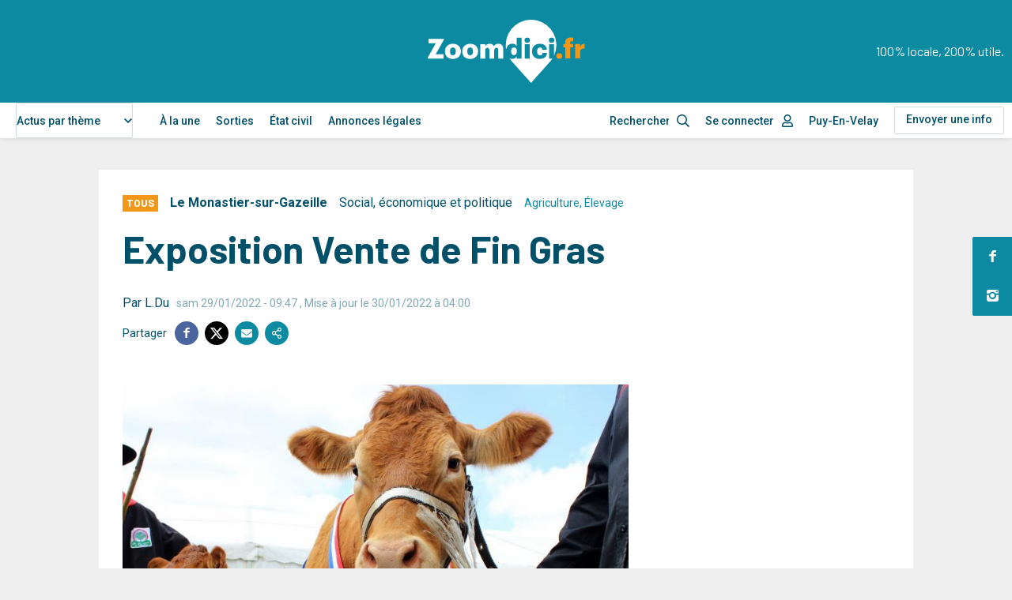

--- FILE ---
content_type: text/html; charset=UTF-8
request_url: https://www.zoomdici.fr/actualite/exposition-vente-de-fin-gras
body_size: 23796
content:
<!DOCTYPE html>
<html lang="fr" dir="ltr" prefix="og: https://ogp.me/ns#">
  <head>
    <script type="text/javascript" src="https://cache.consentframework.com/js/pa/26256/c/3iNJk/stub" charset="utf-8"></script>
    <script type="text/javascript" src="https://choices.consentframework.com/js/pa/26256/c/3iNJk/cmp" charset="utf-8" async></script>
    <script type="text/javascript">
        <!-- Script GingerAd -->
        !function(){var e=document,t=e.createElement("script"),a=e.getElementsByTagName("head")[0];t.type="text/javascript",t.async=!0,t.src="//a.a2d.io/gin.js?pid=1ee7ca&sid=a4g_zoomdici.fr",a.insertBefore(t,a.firstChild)}();
    </script>
    <meta charset="utf-8" />
<meta />
<meta />
<meta />
<meta />
<script async src="https://www.googletagmanager.com/gtag/js?id=UA-12815996-14"></script>
<script>window.dataLayer = window.dataLayer || [];function gtag(){dataLayer.push(arguments)};gtag("js", new Date());gtag("set", "developer_id.dMDhkMT", true);gtag("config", "UA-12815996-14", {"groups":"default","anonymize_ip":true,"page_placeholder":"PLACEHOLDER_page_path"});</script>
<meta name="description" content="L&#039;association Fin Gras, en collaboration avec la mairie du Monastier-sur-Gazeille, organise sa première exposition-vente au marché aux bestiaux ce dimanche 30 janvier. Une trentaine d&#039;animaux AOP fin Gras du Mézenc seront présents de 14 heures à 17 heures, route de Laussonne. Renseignements au 04 71 56 17 67" />
<link rel="canonical" href="https://www.zoomdici.fr/actualite/exposition-vente-de-fin-gras" />
<meta property="og:type" content="Article" />
<meta property="og:url" content="https://www.zoomdici.fr/actualite/exposition-vente-de-fin-gras" />
<meta property="og:title" content="Exposition Vente de Fin Gras" />
<meta property="og:image" content="https://www.zoomdici.fr/sites/default/files/images/402881_Fin%20gras%20du%20mezenc%202%20vache%20boeuf%20bovin%20agri%20eleveur_reduite.JPG" />
<meta property="og:image:url" content="https://www.zoomdici.fr/sites/default/files/images/402881_Fin%20gras%20du%20mezenc%202%20vache%20boeuf%20bovin%20agri%20eleveur_reduite.JPG" />
<meta property="og:updated_time" content="31/01/2026 - 00:52" />
<meta property="article:tag" content="Agriculture" />
<meta property="article:tag" content="Élevage" />
<meta name="twitter:card" content="summary_large_image" />
<meta name="twitter:title" content="Exposition Vente de Fin Gras" />
<meta name="twitter:site" content="@zoomdici" />
<meta name="twitter:image" content="https://www.zoomdici.fr/sites/default/files/images/402881_Fin%20gras%20du%20mezenc%202%20vache%20boeuf%20bovin%20agri%20eleveur_reduite.JPG" />
<meta name="Generator" content="Drupal 10 (https://www.drupal.org)" />
<meta name="MobileOptimized" content="width" />
<meta name="HandheldFriendly" content="true" />
<meta name="viewport" content="width=device-width, initial-scale=1.0" />
<script type="application/ld+json">{
    "@context": "https://schema.org",
    "@graph": [
        {
            "@type": "NewsArticle",
            "name": "Exposition Vente de Fin Gras",
            "headline": "Exposition Vente de Fin Gras",
            "description": "L\u0027association Fin Gras, en collaboration avec la mairie du Monastier-sur-Gazeille, organise sa première exposition-vente au marché aux bestiaux ce dimanche 30 janvier. Une trentaine d\u0027animaux AOP fin Gras du Mézenc seront présents de 14 heures à 17 heures, route de Laussonne. Renseignements au 04 71 56 17 67",
            "image": {
                "@type": "ImageObject",
                "representativeOfPage": "True",
                "url": "/sites/default/files/images/402881_Fin%20gras%20du%20mezenc%202%20vache%20boeuf%20bovin%20agri%20eleveur_reduite.JPG",
                "height": "/sites/default/files/images/402881_Fin%20gras%20du%20mezenc%202%20vache%20boeuf%20bovin%20agri%20eleveur_reduite.JPG"
            },
            "datePublished": "sam 29/01/2022 - 09:47",
            "isAccessibleForFree": "True",
            "dateModified": "dim 30/01/2022 - 04:00",
            "author": {
                "@type": "Organization",
                "@id": "https://www.zoomdici.fr/",
                "name": "Zoomdici",
                "url": "https://www.zoomdici.fr/",
                "logo": {
                    "@type": "ImageObject",
                    "url": "https://www.zoomdici.fr/sites/default/files/upload/images/logo_zoom_blanc.png"
                }
            },
            "publisher": {
                "@type": "Organization",
                "@id": "https://www.zoomdici.fr/",
                "name": "Zoomdici",
                "url": "https://www.zoomdici.fr/"
            },
            "mainEntityOfPage": "https://www.zoomdici.fr/actualite/exposition-vente-de-fin-gras"
        }
    ]
}</script>
<link rel="alternate" hreflang="fr" href="https://www.zoomdici.fr/actualite/exposition-vente-de-fin-gras" />

    <title>Exposition Vente de Fin Gras</title>
    <link rel="apple-touch-icon" sizes="57x57" href="/apple-icon-57x57.png">
    <link rel="apple-touch-icon" sizes="60x60" href="/apple-icon-60x60.png">
    <link rel="apple-touch-icon" sizes="72x72" href="/apple-icon-72x72.png">
    <link rel="apple-touch-icon" sizes="76x76" href="/apple-icon-76x76.png">
    <link rel="apple-touch-icon" sizes="114x114" href="/apple-icon-114x114.png">
    <link rel="apple-touch-icon" sizes="120x120" href="/apple-icon-120x120.png">
    <link rel="apple-touch-icon" sizes="144x144" href="/apple-icon-144x144.png">
    <link rel="apple-touch-icon" sizes="152x152" href="/apple-icon-152x152.png">
    <link rel="apple-touch-icon" sizes="180x180" href="/apple-icon-180x180.png">
    <link rel="icon" type="image/png" sizes="192x192"  href="/android-icon-192x192.png">
    <link rel="icon" type="image/png" sizes="32x32" href="/favicon-32x32.png">
    <link rel="icon" type="image/png" sizes="96x96" href="/favicon-96x96.png">
    <link rel="icon" type="image/png" sizes="16x16" href="/favicon-16x16.png">
    <link rel="manifest" href="/manifest.json">
    <meta name="msapplication-TileColor" content="#ffffff">
    <meta name="msapplication-TileImage" content="/ms-icon-144x144.png">
    <meta name="theme-color" content="#ffffff">
    <link rel="stylesheet" media="all" href="/core/assets/vendor/jquery.ui/themes/base/core.css?t7qawa" />
<link rel="stylesheet" media="all" href="/core/assets/vendor/jquery.ui/themes/base/autocomplete.css?t7qawa" />
<link rel="stylesheet" media="all" href="/core/assets/vendor/jquery.ui/themes/base/menu.css?t7qawa" />
<link rel="stylesheet" media="all" href="/themes/contrib/stable/css/system/components/ajax-progress.module.css?t7qawa" />
<link rel="stylesheet" media="all" href="/themes/contrib/stable/css/system/components/align.module.css?t7qawa" />
<link rel="stylesheet" media="all" href="/themes/contrib/stable/css/system/components/autocomplete-loading.module.css?t7qawa" />
<link rel="stylesheet" media="all" href="/themes/contrib/stable/css/system/components/fieldgroup.module.css?t7qawa" />
<link rel="stylesheet" media="all" href="/themes/contrib/stable/css/system/components/container-inline.module.css?t7qawa" />
<link rel="stylesheet" media="all" href="/themes/contrib/stable/css/system/components/clearfix.module.css?t7qawa" />
<link rel="stylesheet" media="all" href="/themes/contrib/stable/css/system/components/details.module.css?t7qawa" />
<link rel="stylesheet" media="all" href="/themes/contrib/stable/css/system/components/hidden.module.css?t7qawa" />
<link rel="stylesheet" media="all" href="/themes/contrib/stable/css/system/components/item-list.module.css?t7qawa" />
<link rel="stylesheet" media="all" href="/themes/contrib/stable/css/system/components/js.module.css?t7qawa" />
<link rel="stylesheet" media="all" href="/themes/contrib/stable/css/system/components/nowrap.module.css?t7qawa" />
<link rel="stylesheet" media="all" href="/themes/contrib/stable/css/system/components/position-container.module.css?t7qawa" />
<link rel="stylesheet" media="all" href="/themes/contrib/stable/css/system/components/progress.module.css?t7qawa" />
<link rel="stylesheet" media="all" href="/themes/contrib/stable/css/system/components/reset-appearance.module.css?t7qawa" />
<link rel="stylesheet" media="all" href="/themes/contrib/stable/css/system/components/resize.module.css?t7qawa" />
<link rel="stylesheet" media="all" href="/themes/contrib/stable/css/system/components/sticky-header.module.css?t7qawa" />
<link rel="stylesheet" media="all" href="/themes/contrib/stable/css/system/components/system-status-counter.css?t7qawa" />
<link rel="stylesheet" media="all" href="/themes/contrib/stable/css/system/components/system-status-report-counters.css?t7qawa" />
<link rel="stylesheet" media="all" href="/themes/contrib/stable/css/system/components/system-status-report-general-info.css?t7qawa" />
<link rel="stylesheet" media="all" href="/themes/contrib/stable/css/system/components/tabledrag.module.css?t7qawa" />
<link rel="stylesheet" media="all" href="/themes/contrib/stable/css/system/components/tablesort.module.css?t7qawa" />
<link rel="stylesheet" media="all" href="/themes/contrib/stable/css/system/components/tree-child.module.css?t7qawa" />
<link rel="stylesheet" media="all" href="/modules/contrib/poll/css/poll.base.css?t7qawa" />
<link rel="stylesheet" media="all" href="/modules/contrib/poll/css/poll.theme.css?t7qawa" />
<link rel="stylesheet" media="all" href="/libraries/select2/dist/css/select2.min.css?t7qawa" />
<link rel="stylesheet" media="all" href="/core/assets/vendor/jquery.ui/themes/base/theme.css?t7qawa" />
<link rel="stylesheet" media="all" href="/modules/contrib/colorbox/styles/default/colorbox_style.css?t7qawa" />
<link rel="stylesheet" media="all" href="/modules/custom/mediaviewer/dist/mediaviewer.css?t7qawa" />
<link rel="stylesheet" media="all" href="/modules/custom/zoom_permissions/assets/toolbar.css?t7qawa" />
<link rel="stylesheet" media="all" href="/modules/custom/zoom_core/assets/select2-z-index.css?t7qawa" />
<link rel="stylesheet" media="all" href="/modules/contrib/search_api_autocomplete/css/search_api_autocomplete.css?t7qawa" />
<link rel="stylesheet" media="all" href="/modules/custom/zoom_game/css/popin.css?t7qawa" />
<link rel="stylesheet" media="all" href="/modules/custom/zoom_popin_reseaux_sociaux/css/popin.css?t7qawa" />
<link rel="stylesheet" media="all" href="/themes/contrib/stable/css/core/assets/vendor/normalize-css/normalize.css?t7qawa" />
<link rel="stylesheet" media="all" href="/themes/contrib/stable/css/core/normalize-fixes.css?t7qawa" />
<link rel="stylesheet" media="all" href="/themes/contrib/classy/css/components/action-links.css?t7qawa" />
<link rel="stylesheet" media="all" href="/themes/contrib/classy/css/components/breadcrumb.css?t7qawa" />
<link rel="stylesheet" media="all" href="/themes/contrib/classy/css/components/button.css?t7qawa" />
<link rel="stylesheet" media="all" href="/themes/contrib/classy/css/components/collapse-processed.css?t7qawa" />
<link rel="stylesheet" media="all" href="/themes/contrib/classy/css/components/container-inline.css?t7qawa" />
<link rel="stylesheet" media="all" href="/themes/contrib/classy/css/components/details.css?t7qawa" />
<link rel="stylesheet" media="all" href="/themes/contrib/classy/css/components/exposed-filters.css?t7qawa" />
<link rel="stylesheet" media="all" href="/themes/contrib/classy/css/components/field.css?t7qawa" />
<link rel="stylesheet" media="all" href="/themes/contrib/classy/css/components/form.css?t7qawa" />
<link rel="stylesheet" media="all" href="/themes/contrib/classy/css/components/icons.css?t7qawa" />
<link rel="stylesheet" media="all" href="/themes/contrib/classy/css/components/inline-form.css?t7qawa" />
<link rel="stylesheet" media="all" href="/themes/contrib/classy/css/components/item-list.css?t7qawa" />
<link rel="stylesheet" media="all" href="/themes/contrib/classy/css/components/link.css?t7qawa" />
<link rel="stylesheet" media="all" href="/themes/contrib/classy/css/components/links.css?t7qawa" />
<link rel="stylesheet" media="all" href="/themes/contrib/classy/css/components/menu.css?t7qawa" />
<link rel="stylesheet" media="all" href="/themes/contrib/classy/css/components/more-link.css?t7qawa" />
<link rel="stylesheet" media="all" href="/themes/contrib/classy/css/components/pager.css?t7qawa" />
<link rel="stylesheet" media="all" href="/themes/contrib/classy/css/components/tabledrag.css?t7qawa" />
<link rel="stylesheet" media="all" href="/themes/contrib/classy/css/components/tableselect.css?t7qawa" />
<link rel="stylesheet" media="all" href="/themes/contrib/classy/css/components/tablesort.css?t7qawa" />
<link rel="stylesheet" media="all" href="/themes/contrib/classy/css/components/tabs.css?t7qawa" />
<link rel="stylesheet" media="all" href="/themes/contrib/classy/css/components/textarea.css?t7qawa" />
<link rel="stylesheet" media="all" href="/themes/contrib/classy/css/components/ui-dialog.css?t7qawa" />
<link rel="stylesheet" media="all" href="/themes/contrib/classy/css/components/messages.css?t7qawa" />
<link rel="stylesheet" media="all" href="/themes/contrib/classy/css/components/progress.css?t7qawa" />
<link rel="stylesheet" media="all" href="/themes/custom/zoomdici/dist/app.css?t7qawa" />
<link rel="stylesheet" media="print" href="/themes/custom/zoomdici/assets/css/print.css?t7qawa" />
<link rel="stylesheet" media="all" href="https://cdn.jsdelivr.net/npm/select2@4.1.0-rc.0/dist/css/select2.min.css" />
<link rel="stylesheet" media="all" href="/themes/custom/zoomdici/assets/css/adminimal.css?t7qawa" />

    <script src="/libraries/fontawesome/js/all.js" defer crossorigin="anonymous"></script>
<script src="https://use.fontawesome.com/releases/v5.13.1/js/v4-shims.js" defer crossorigin="anonymous"></script>

    <script type="text/javascript">
      var _wsq = _wsq || [];
      _wsq.push(['_setNom', 'zoomdici ']);
      _wsq.push(['_wysistat']);
      (function(){
          var ws  = document.createElement('script');
          ws.type = 'text/javascript';
          ws.async = true;
          ws.src = ('https:' == document.location.protocol ? 'https://www' : 'http://www') + '.wysistat.com/ws.jsa';
          var s   = document.getElementsByTagName('script')[0]||document.getElementsByTagName('body')[0];
          s.parentNode.insertBefore(ws, s);
      })();
    </script>
    <meta name="google-site-verification" content="OHeszkj-IOZHXOFHNDQb3NPPB5_llJdEDkWYGIi2bKg" />
    <script async src="https://securepubads.g.doubleclick.net/tag/js/gpt.js" crossorigin="anonymous"></script>
        <script type="text/javascript">
      window.googletag = window.googletag || {cmd: []};

      googletag.cmd.push(function() {
        const headSlot = googletag.defineSlot(
          '/22127526364/zoomdici.fr',
          [
            [970, 250],
            [970, 90],
            [320, 100],
            [1, 1],
          ],
          'head-ad'
        )
        .addService(googletag.pubads());

        const sideSlot = googletag.defineSlot(
          '/22127526364/zoomdici.fr',
          [
            [300, 600],
            [300, 250]
          ],
          'side-ad'
        )
        .addService(googletag.pubads());

        const articleSlot = googletag.defineSlot(
          '/22127526364/zoomdici.fr',
          [
            [300, 600],
            [300, 250]
          ],
          'article-ad'
        )
        .addService(googletag.pubads());

        const contentSlot = googletag.defineSlot(
          '/22127526364/zoomdici.fr',
          [
            [300, 250]
          ],
          'content-ad'
        )
        .addService(googletag.pubads());

        const mappingHeadSlot = googletag
          .sizeMapping()
          .addSize(
            [1020, 0],
            [
              [970, 250],
              [970, 90],
              [1, 1],
            ]
          )
          .addSize(
            [0, 0],
            [
              [320, 100],
              [1, 1],
            ]
          )
          .build();

        const mappingSideSlot = googletag
          .sizeMapping()
          .addSize(
            [1020, 0],
            [
              [300, 600],
              [300, 250]
            ]
          )
          .addSize(
            [0, 0], []
          )
          .build();


        headSlot.defineSizeMapping(mappingHeadSlot);
        sideSlot.defineSizeMapping(mappingSideSlot);
        googletag.pubads().enableSingleRequest();
        googletag.pubads().collapseEmptyDivs();
        googletag.enableServices();
      });
    </script>
      </head>
  <body class="adminimal role-anonymous node-34492 path-node page-node-type-article">
    <style>
    	/* Pour les blocs pub sticky */
    	.relative_position {
            position: absolute !important;
            top: inherit !important;
            bottom: 0 !important;
        }
    </style>
        <a href="#main-content" class="visually-hidden focusable skip-link">
      Aller au contenu principal
    </a>
    
      <div class="dialog-off-canvas-main-canvas" data-off-canvas-main-canvas>
    

<header class="SiteHeader headroom" role="banner">
  <div class="SiteHeader-top">
    <div class="SiteHeader-wrap">
                <div class="main-logo">
            <a href="/">
                <svg viewBox="0 0 176.25 71"><use xlink:href="#main-logo"></use></svg>
            </a>
        </div>
        <p class="site-slogan d-none d-lg-block">100% locale, 200% utile.</p>
                <button class="button-menu js-btnMenu" role="button" aria-expanded="false" aria-controls="SideMenu">
            <span class="button-menu-inner">
                <span class="line top"></span>
                <span class="line middle"></span>
                <span class="line bottom"></span>
            </span>
        </button>
    </div>
  </div>
  <nav class="SiteHeader-nav menu">
      <div class="SiteHeader-nav-inner menu-inner">
          <div class="SiteHeader-wrap">
              
    
      <form class="theme-form" data-drupal-selector="theme-form" action="/actualite/exposition-vente-de-fin-gras" method="post" id="theme-form" accept-charset="UTF-8">
  <div class="js-form-item form-item js-form-type-select form-type-select js-form-item-categorie form-item-categorie form-no-label">
        <select onChange="this.form.submit();" data-drupal-selector="edit-categorie" id="edit-categorie" name="categorie" class="form-select select2-widget" data-select2-config="{&quot;multiple&quot;:false,&quot;placeholder&quot;:{&quot;id&quot;:&quot;&quot;,&quot;text&quot;:&quot;- Aucun(e) -&quot;},&quot;allowClear&quot;:false,&quot;dir&quot;:&quot;ltr&quot;,&quot;language&quot;:&quot;fr&quot;,&quot;tags&quot;:false,&quot;theme&quot;:&quot;default&quot;,&quot;maximumSelectionLength&quot;:0,&quot;tokenSeparators&quot;:[],&quot;selectOnClose&quot;:false,&quot;width&quot;:&quot;100%&quot;,&quot;dropdownAutoWidth&quot;:true,&quot;minimumResultsForSearch&quot;:-1}"><option value=""></option><option value="0" selected="selected">Actus par thème</option><option value="2963">Social, économique et politique</option><option value="2964">Culture et loisirs</option><option value="2966">Justice et faits divers</option><option value="2965">Sports</option></select>
        </div>
<input style="display: none;" data-drupal-selector="edit-submit" type="submit" id="edit-submit" name="op" value="Valider" class="button js-form-submit form-submit" />
<input autocomplete="off" data-drupal-selector="form-uwvnttteaha6csnq97gbqsyw-vorrz73oucadezvliu" type="hidden" name="form_build_id" value="form-uwVntTTEAHA6csNq97gbQSyW-vORRZ73oUCADEzVlIU" />
<input data-drupal-selector="edit-theme-form" type="hidden" name="form_id" value="theme-form" />

</form>


  <nav role="navigation" aria-labelledby="block-navigationprincipale-menu" id="block-navigationprincipale" class="block block-menu navigation menu--main">
            
  <h2 class="visually-hidden" id="block-navigationprincipale-menu">Navigation principale</h2>
  

        

              <ul class="menu">
                          <li class="menu-item"
                      >
        <a href="/" data-drupal-link-system-path="&lt;front&gt;">À la une</a>
              </li>
                      <li class="menu-item"
                      >
        <a href="/sorties" data-drupal-link-system-path="sorties">Sorties</a>
              </li>
                      <li class="menu-item"
                      >
        <a href="/etat-civil" data-drupal-link-system-path="etat-civil">État civil</a>
              </li>
                      <li class="menu-item"
                      >
        <a href="https://annonces.zoomdici.fr/consulter" target="_blank">Annonces légales</a>
              </li>
        </ul>
  

  </nav>


              <ul>
                  <li>
                      <div class="search icon-search_after">
                          <form id="views-exposed-form-search-header" action="/search" method="get" accept-charset="UTF-8">
  
<div class="form--inline clearfix">
  <div class="js-form-item form-item js-form-type-search-api-autocomplete form-type-search-api-autocomplete js-form-item-content form-item-content form-no-label">
        <input placeholder="Rechercher" data-drupal-selector="edit-content" data-search-api-autocomplete-search="search" class="form-autocomplete form-text" data-autocomplete-path="/search_api_autocomplete/search?display=page_1&amp;&amp;filter=content" type="text" id="edit-content" name="content" value="" size="30" maxlength="128" />

        </div>

</div>

</form>

                                                </div>
                  </li>
                                      <li class="menu-account menu-item--expanded"><a class="icon-user_after" href="/user/login">Se connecter</a> </li>
                                    <li class=" menu-localite menu-item--expanded">
                        Puy-En-Velay
                  </li>
                  <!-- <li class="menu-item--expanded">
                      <a href="#submenu1" class="d-none d-lg-inline-flex">Le Puy en Velay</a>
                      <a href="#submenu1" class="d-lg-none | js-collapse-trigger">Le Puy en Velay</a>
                      <ul class="submenu" id="submenu1">
                          <li class="menu-item">
                              <a href="#">Faits divers</a>
                          </li>
                          <li class="menu-item">
                              <a href="#">Société</a>
                          </li>
                          <li class="menu-item">
                              <a href="#">Sports</a>
                          </li>
                      </ul>
                  </li> -->
                  <li class="has-border"><a href="/envoyer-actu-sortie" class="button-header">Envoyer une info</a></li>
              </ul>
              <ul class="social social--counters d-lg-none">
                                    <li>
                      <a href="https://www.facebook.com/zoomdici.haute.loire/" target="_blank" rel="noopener" title="Zoomdici sur Facebook">
                          <i class="icon-facebook" aria-hidden="true"></i>
                          <span class="count">29,7K</span><span class="sr-only">abonnés</span>
                      </a>
                  </li>
                                                                        <li>
                      <a href="https://www.instagram.com/zoomdici/?hl=fr" target="_blank" rel="noopener" title="Zoomdici sur Instagram">
                          <i class="icon-instagram" aria-hidden="true"></i>
                          <span class="count">8,2K</span><span class="sr-only">abonnés</span>
                      </a>
                  </li>
                                </ul>
          </div>
      </div>
  </nav>
  <div class="menu-overlay"></div>
</header>
<ul class="social social--fixed">
	    <li>
		<a href="https://www.facebook.com/zoomdici.haute.loire/" class="icon-facebook" target="_blank" rel="noopener" title="Zoomdici sur Facebook"></a>
	</li>
    		    <li>
		<a href="https://www.instagram.com/zoomdici/?hl=fr" class="icon-instagram" target="_blank" rel="noopener" title="Zoomdici sur Instagram"></a>
	</li>
    </ul>


  
  

  

  

  

  <main class="PageLayout" role="main">
    <a id="main-content" tabindex="-1"></a>    <div class="container">
                <div style="text-align:center;margin-bottom: 10px;">
            <div id='head-ad'>
                <script>
                    googletag.cmd.push(function() { googletag.display('head-ad'); });
                </script>
            </div>
        </div>
                
    <div data-drupal-messages-fallback class="hidden"></div>

                                                 
    
      

        
<article class="Edito box">
    <header>
        <div class="d-flex flex-wrap align-items-baseline Edito-infos">
            <p class="s-labeur3 premium etiquette">      Tous
  </p>
            <p class="tBold">      <a href="/taxonomy/term/4783" hreflang="fr">Le Monastier-sur-Gazeille</a>
  </p>
                      <a href="/social-economique-et-politique" hreflang="fr">Social, économique et politique</a>
    
            <p class="keywords cBlue tSmall">  <a href="/agriculture">Agriculture</a>,   <a href="/elevage">Élevage</a></p>
        </div>
        <h1 class="s-title1 mt-2 mb-3">Exposition Vente de Fin Gras</h1>
            <p class="author mb-1"> Par L.Du <span class="tSmall alpha-50 ml-0-5"><span class="field field--name-created field--type-created field--label-hidden"><time datetime="2022-01-29T09:47:27+01:00" title="Samedi 29 janvier 2022 - 09:47" class="datetime">sam 29/01/2022 - 09:47</time>
</span>
, Mise à jour le 30/01/2022 à 04:00</span></p>
                    		<div class="social social--share">
			<p aria-hidden="true">Partager</p>
				<ul>
			<li>
				<a href="https://www.facebook.com/sharer.php?u=https://www.zoomdici.fr/actualite/exposition-vente-de-fin-gras" class="icon-facebook" target="_blank" rel="noopener" title="Partager sur Facebook"></a>
			</li>
			<li>
				<a href="https://x.com/intent/tweet?url=https://www.zoomdici.fr/actualite/exposition-vente-de-fin-gras&text=Exposition Vente de Fin Gras&via=zoomdici" class="icon-twitter-x" target="_blank" rel="noopener" title="Partager sur X"></a>
			</li>
			<li>
				<a href="#" data-url="https://www.zoomdici.fr/actualite/exposition-vente-de-fin-gras" data-title="Exposition Vente de Fin Gras" class="icon-mail js-share-mail" title="Partager par email"></a>
			</li>
			<li style="position:relative;">
				<a href="#" data-url="https://www.zoomdici.fr/actualite/exposition-vente-de-fin-gras" class="icon-share share-copy" title="Copier le lien" data-title="Exposition Vente de Fin Gras"><input class="copy-input" type="hidden" value="https://www.zoomdici.fr/actualite/exposition-vente-de-fin-gras"></a>
        <span class="tooltip" style="display:none; background-color: #0c8aa2;color: white;position: absolute;width: 150px;font-size: 11px;text-align: center;left: 40px;top: -5px;padding: 2px">Lien copié dans le presse-papiers</span>
			</li>

		</ul>
	</div>
    </header>
    <div class="row">
        
        <main data-history-node-id="34492" class="col" style="order:2;">
                    
                <div class="Edito-images">
        <div class="slider-gallery">

    <figure>
                        <div class="imageFit">
                            <img src="/sites/default/files/styles/medium/public/images/402881_Fin%20gras%20du%20mezenc%202%20vache%20boeuf%20bovin%20agri%20eleveur_reduite.JPG?itok=5TQeCL8T" alt="" class="image-style-medium" />


                        </div>
                        <figcaption>
                                                    <span class="credit">Photo par Archives Zoomdici</span>
                                    </figcaption>
                    </figure>
        </div>
    </div>

        
                    <div class="wysiwyg chapo">
                      <p>L'association Fin Gras, en collaboration avec la mairie du Monastier-sur-Gazeille, organise sa première exposition-vente au marché aux bestiaux ce dimanche 30 janvier. Une trentaine d'animaux AOP fin Gras du Mézenc seront présents de 14 heures à 17 heures, route de Laussonne. Renseignements au 04 71 56 17 67</p>

  
            </div>
                    <div class="wysiwyg">
                
        <div id="moneytagnative" style="margin-top:30px;"></div>

  
                
                                            
                                </div>
                        
                    </main>
            
    <aside class="Sidebar col col-fixed" style="width: 300px; position: relative; order: 1;">
        <div class="inner" style="height:100%;width:100%">
            <div class="content-banniere sticky" style="width:100%">
                <div style="margin-bottom: 10px;width:100%;height: auto;position: relative;min-height:600px">
                    <div id='zoomRectangleArticle' class="sidebar_pub" style="top:0px!important">
                        <div id='article-ad'>
                            <script>
                                googletag.cmd.push(function() { googletag.display('article-ad'); });
                            </script>
                        </div>
                    </div>
                </div>
            </div>
        </div>
    </aside>
    </div> <!-- end row -->
    
        <div id="moneytagtaboola"></div>

  
    <footer>
        <div class="d-sm-flex flex-wrap align-items-baseline justify-content-between">
            
            		<div class="social social--share">
			<p aria-hidden="true">Partager</p>
				<ul>
			<li>
				<a href="https://www.facebook.com/sharer.php?u=https://www.zoomdici.fr/actualite/exposition-vente-de-fin-gras" class="icon-facebook" target="_blank" rel="noopener" title="Partager sur Facebook"></a>
			</li>
			<li>
				<a href="https://x.com/intent/tweet?url=https://www.zoomdici.fr/actualite/exposition-vente-de-fin-gras&text=Exposition Vente de Fin Gras&via=zoomdici" class="icon-twitter-x" target="_blank" rel="noopener" title="Partager sur X"></a>
			</li>
			<li>
				<a href="#" data-url="https://www.zoomdici.fr/actualite/exposition-vente-de-fin-gras" data-title="Exposition Vente de Fin Gras" class="icon-mail js-share-mail" title="Partager par email"></a>
			</li>
			<li style="position:relative;">
				<a href="#" data-url="https://www.zoomdici.fr/actualite/exposition-vente-de-fin-gras" class="icon-share share-copy" title="Copier le lien" data-title="Exposition Vente de Fin Gras"><input class="copy-input" type="hidden" value="https://www.zoomdici.fr/actualite/exposition-vente-de-fin-gras"></a>
        <span class="tooltip" style="display:none; background-color: #0c8aa2;color: white;position: absolute;width: 150px;font-size: 11px;text-align: center;left: 40px;top: -5px;padding: 2px">Lien copié dans le presse-papiers</span>
			</li>

		</ul>
	</div>
        </div>
        <div class="d-sm-flex mt-2">
		    <a href="/envoyer-une-actu" class="button button-large button-ghost icon-send">Envoyer une actualité à la rédaction</a>
	        <a href="/signaler-une-erreur/34492" class="button button-medium button-ghost large-xs flex-auto mt-1 mt-sm-0 ml-sm-2">Je signale une erreur</a>
	 	</div>
    </footer>
</article>

<section class="relation box">
    <header class="d-flex align-items-baseline flex-wrap pb-2 pb-sm-3">
        <h2 class="s-title2 mr-1-5">Vous aimerez aussi</h2>
    </header>
    <div class="row">
                        

<div class="col-6 col-sm-4 col-md-3" data-nosnippet>
  <article class="post">
      <a href="/actualite/ou-sont-passees-les-notes-de-frais-des-elus-la-mairie-du-puy-se-defend">
          <div class="post-text">
              <p class="post-title s-title5 js-shave">Où sont passées les notes de frais des élus ? La mairie du Puy se défend </p>
              <div class="post-footer">
                  <p class="post-category">          Social, économique et politique
    </p>
                                      <p class="post-comments icon-comment">1<span class="sr-only"> commentaire</span></p>
                                </div>
          </div>
          <div class="post-img">
              <div class="imageFit">
                        <img src="/sites/default/files/styles/article_vignette/public/upload/images/Mairie%20du%20Puy%202.JPG?h=c3635fa2&amp;itok=rhLEdpj2" width="303" height="200" alt="La mairie du Puy-en-Velay, siège de nombreuses tensions " loading="lazy" class="image-style-article-vignette" />


    
            </div>
          </div>
      </a>
  </article>
  </div>

                        

<div class="col-6 col-sm-4 col-md-3" data-nosnippet>
  <article class="post">
      <a href="/actualite/et-si-parlait-sexe">
          <div class="post-text">
              <p class="post-title s-title5 js-shave">Et si on parlait sexe ?</p>
              <div class="post-footer">
                  <p class="post-category">          Social, économique et politique
    </p>
                                </div>
          </div>
          <div class="post-img">
              <div class="imageFit">
                        <img src="/sites/default/files/styles/article_vignette/public/upload/images/sexe.jpg?h=5dc7d08e&amp;itok=Gm861voR" width="303" height="200" alt="Le sexe... un sujet qui concerne absolument tout le monde. " loading="lazy" class="image-style-article-vignette" />


    
            </div>
          </div>
      </a>
  </article>
  </div>

                        

<div class="col-6 col-sm-4 col-md-3" data-nosnippet>
  <article class="post">
      <a href="/actualite/deux-communes-de-haute-loire-passent-au-100-tres-haut-debit">
          <div class="post-text">
              <p class="post-title s-title5 js-shave">Deux communes de Haute-Loire passent au 100% Très Haut Débit </p>
              <div class="post-footer">
                  <p class="post-category">          Social, économique et politique
    </p>
                                </div>
          </div>
          <div class="post-img">
              <div class="imageFit">
                        <img src="/sites/default/files/styles/article_vignette/public/upload/images/cables_internet_adsl_cuivre.jpg?h=2e4af638&amp;itok=p3bZH4n4" width="303" height="200" alt="" loading="lazy" class="image-style-article-vignette" />


    
            </div>
          </div>
      </a>
  </article>
  </div>

                        

<div class="col-6 col-sm-4 col-md-3" data-nosnippet>
  <article class="post">
      <a href="/actualite/les-senateurs-de-haute-loire-votent-contre-la-loi-sur-laide-mourir">
          <div class="post-text">
              <p class="post-title s-title5 js-shave">Les sénateurs de Haute-Loire votent contre la loi sur l’aide à mourir</p>
              <div class="post-footer">
                  <p class="post-category">          Social, économique et politique
    </p>
                                      <p class="post-comments icon-comment">7<span class="sr-only"> commentaires</span></p>
                                </div>
          </div>
          <div class="post-img">
              <div class="imageFit">
                        <img src="/sites/default/files/styles/article_vignette/public/upload/images/Laurend%20Duplomb.jpg?h=8622f1c2&amp;itok=zP7IBKBs" width="303" height="200" alt="Laurent Duplomb : &quot;Cessons enfin d&#039;importer ce que nous nous interdisons de produire !&quot;" loading="lazy" class="image-style-article-vignette" />


    
            </div>
          </div>
      </a>
  </article>
  </div>

                        

<div class="col-6 col-sm-4 col-md-3" data-nosnippet>
  <article class="post">
      <a href="/actualite/chloe-andri-laudace-davoir-tente-la-surprise-davoir-gagne">
          <div class="post-text">
              <p class="post-title s-title5 js-shave">Chloé Andri : l’audace d’avoir tenté, la surprise d’avoir gagné</p>
              <div class="post-footer">
                  <p class="post-category">          Culture et loisirs
    </p>
                                </div>
          </div>
          <div class="post-img">
              <div class="imageFit">
                        <img src="/sites/default/files/styles/article_vignette/public/upload/images/img_2293.jpg?h=71976bb4&amp;itok=iHcsN7ba" width="303" height="200" alt="" loading="lazy" class="image-style-article-vignette" />


    
            </div>
          </div>
      </a>
  </article>
  </div>

                        

<div class="col-6 col-sm-4 col-md-3" data-nosnippet>
  <article class="post">
      <a href="/actualite/un-bus-scolaire-en-difficulte-st-georges-lagricol">
          <div class="post-text">
              <p class="post-title s-title5 js-shave">Un bus scolaire en difficulté à St-Georges-Lagricol</p>
              <div class="post-footer">
                  <p class="post-category">          Justice et faits divers
    </p>
                                </div>
          </div>
          <div class="post-img">
              <div class="imageFit">
                        <img src="/sites/default/files/styles/article_vignette/public/upload/images/triangle%20de%20signalisation%20pixabay.jpg?h=e5aec6c8&amp;itok=3BNx5-sO" width="303" height="200" alt="" loading="lazy" class="image-style-article-vignette" />


    
            </div>
          </div>
      </a>
  </article>
  </div>

                        

<div class="col-6 col-sm-4 col-md-3" data-nosnippet>
  <article class="post">
      <a href="/actualite/un-milieu-de-terrain-dit-au-revoir-au-puy-foot">
          <div class="post-text">
              <p class="post-title s-title5 js-shave">Un milieu de terrain dit au revoir au Puy Foot</p>
              <div class="post-footer">
                  <p class="post-category">          Sports
    </p>
                                </div>
          </div>
          <div class="post-img">
              <div class="imageFit">
                        <img src="/sites/default/files/styles/article_vignette/public/upload/images/x-paul_wade.jpg?h=d1cb525d&amp;itok=cQMFOtU4" width="303" height="200" alt="" loading="lazy" class="image-style-article-vignette" />


    
            </div>
          </div>
      </a>
  </article>
  </div>

                        

<div class="col-6 col-sm-4 col-md-3" data-nosnippet>
  <article class="post">
      <a href="/actualite/ouverture-des-pistes-de-ski-ce-week-end-aux-estables-mais-pas-que">
          <div class="post-text">
              <p class="post-title s-title5 js-shave">Ouverture des pistes de ski ce week-end aux Estables… mais pas que !</p>
              <div class="post-footer">
                  <p class="post-category">          Culture et loisirs
    </p>
                                </div>
          </div>
          <div class="post-img">
              <div class="imageFit">
                        <img src="/sites/default/files/styles/article_vignette/public/upload/images/les-estables-ski_alpin_1.2.jpg?h=56bf8be4&amp;itok=Fio0nbKC" width="303" height="200" alt="" loading="lazy" class="image-style-article-vignette" />


    
            </div>
          </div>
      </a>
  </article>
  </div>

            </div>
</section>


  
      <div id="popin-reseaux-sociaux" class="popin popin-reseaux-sociaux" data-popin-value="popin-flk-reseaux-sociaux" data-enable="1" data-enable-admin="" data-popin-ttl="1">
  <div class="overlay" data-action="close"></div>
  <div class="popin-content content">
		<a href="#" class="popin-close icon-x" data-action="close" title="Fermer la popin"></a>
		<div class="popin-top">
			<svg viewBox="0 0 176.25 71"><use xlink:href="#main-logo"></use></svg>
		</div>
        <div class="popin-middle">
            <div class="popin-middle-section-1">
                <p>Je renseigne ma commune de préférence :</p><ul><li>Accès prioritaire à du contenu en lien avec cette commune</li><li>Peut être différente de votre lieu de travail</li></ul>
            </div>
            <div class="popin-middle-section-2">
                <div class="div-sous-section-2 sous-section-2">
                    <div class="input-section-2">
                        <div class="select-div">
                            <select name="commune" id="">
                                <option value="0">- Aucun(e) -</option>
                                                                    <option value="6563">Aboen</option>
                                                                    <option value="6478">Accons</option>
                                                                    <option value="4649">Agnat</option>
                                                                    <option value="5922">Aigueperse</option>
                                                                    <option value="4650">Aiguilhe</option>
                                                                    <option value="6276">Aix-la-fayette</option>
                                                                    <option value="6512">Allanche</option>
                                                                    <option value="4651">Allègre</option>
                                                                    <option value="4652">Alleyrac</option>
                                                                    <option value="4653">Alleyras</option>
                                                                    <option value="4654">Ally</option>
                                                                    <option value="5942">Ambert</option>
                                                                    <option value="6258">Antoingt</option>
                                                                    <option value="5944">Anzat-le-luguet</option>
                                                                    <option value="5945">Apchat</option>
                                                                    <option value="6564">Apinac</option>
                                                                    <option value="4655">Araules</option>
                                                                    <option value="6499">Arcens</option>
                                                                    <option value="6294">Arconsat</option>
                                                                    <option value="5943">Ardes</option>
                                                                    <option value="5958">Arlanc</option>
                                                                    <option value="4656">Arlempdes</option>
                                                                    <option value="4657">Arlet</option>
                                                                    <option value="6401">Arpheuilles-saint-priest</option>
                                                                    <option value="6451">Arronnes</option>
                                                                    <option value="6138">Ars-les-favets</option>
                                                                    <option value="4658">Arsac-en-Velay</option>
                                                                    <option value="5925">Artonne</option>
                                                                    <option value="4659">Aubazat</option>
                                                                    <option value="5924">Aubiat</option>
                                                                    <option value="6367">Aubiere</option>
                                                                    <option value="6034">Aubusson-d&#039;auvergne</option>
                                                                    <option value="6029">Augerolles</option>
                                                                    <option value="5947">Augnat</option>
                                                                    <option value="6068">Aulhat-saint-privat</option>
                                                                    <option value="6376">Aulnat</option>
                                                                    <option value="4660">Aurec-sur-Loire</option>
                                                                    <option value="6531">Auriac-l&#039;eglise</option>
                                                                    <option value="6224">Aurieres</option>
                                                                    <option value="6604">Auroux</option>
                                                                    <option value="6344">Authezat</option>
                                                                    <option value="4662">Autrac</option>
                                                                    <option value="4663">Auvers</option>
                                                                    <option value="6076">Auzat-la-combelle</option>
                                                                    <option value="6041">Auzelles</option>
                                                                    <option value="4664">Auzon</option>
                                                                    <option value="6318">Aveze</option>
                                                                    <option value="6413">Avrilly</option>
                                                                    <option value="6288">Ayat-sur-sioule</option>
                                                                    <option value="6233">Aydat</option>
                                                                    <option value="4665">Azérat</option>
                                                                    <option value="6365">Baffie</option>
                                                                    <option value="6086">Bagnols</option>
                                                                    <option value="4666">Bains</option>
                                                                    <option value="6308">Bansat</option>
                                                                    <option value="4667">Barges</option>
                                                                    <option value="4668">Bas-en-Basset</option>
                                                                    <option value="6194">Bas-et-lezat</option>
                                                                    <option value="4669">Beaulieu</option>
                                                                    <option value="4670">Beaumont</option>
                                                                    <option value="6195">Beaumont-les-randan</option>
                                                                    <option value="4671">Beaune-sur-Arzon</option>
                                                                    <option value="6327">Beauregard-l&#039;eveque</option>
                                                                    <option value="6017">Beauregard-vendon</option>
                                                                    <option value="4672">Beaux</option>
                                                                    <option value="4673">Beauzac</option>
                                                                    <option value="6439">Begues</option>
                                                                    <option value="6387">Bellenaves</option>
                                                                    <option value="6426">Bellerive-sur-allier</option>
                                                                    <option value="4674">Bellevue-la-Montagne</option>
                                                                    <option value="4675">Berbezit</option>
                                                                    <option value="6070">Bergonne</option>
                                                                    <option value="6228">Bertignat</option>
                                                                    <option value="4676">Bessamorel</option>
                                                                    <option value="5967">Besse-et-saint-anastaise</option>
                                                                    <option value="5960">Beurieres</option>
                                                                    <option value="5977">Billom</option>
                                                                    <option value="6284">Biollet</option>
                                                                    <option value="6440">Biozat</option>
                                                                    <option value="4678">Blanzac</option>
                                                                    <option value="6377">Blanzat</option>
                                                                    <option value="4679">Blassac</option>
                                                                    <option value="4680">Blavozy</option>
                                                                    <option value="4681">Blesle</option>
                                                                    <option value="6121">Blot-l&#039;eglise</option>
                                                                    <option value="4682">Boisset</option>
                                                                    <option value="5984">Bongheat</option>
                                                                    <option value="6532">Bonnac</option>
                                                                    <option value="4683">Bonneval</option>
                                                                    <option value="6500">Boree</option>
                                                                    <option value="4684">Borne</option>
                                                                    <option value="5981">Bort-l&#039;etang</option>
                                                                    <option value="6553">Bort-les-orgues</option>
                                                                    <option value="6260">Boudes</option>
                                                                    <option value="6574">Bourg-argental</option>
                                                                    <option value="5987">Bourg-lastic</option>
                                                                    <option value="4686">Bournoncle-Saint-Pierre</option>
                                                                    <option value="6329">Bouzel</option>
                                                                    <option value="6075">Brassac-les-mines</option>
                                                                    <option value="6300">Brenat</option>
                                                                    <option value="5990">Briffons</option>
                                                                    <option value="4688">Brioude</option>
                                                                    <option value="4689">Brives-Charensac</option>
                                                                    <option value="6179">Bromont-lamothe</option>
                                                                    <option value="6039">Brousse</option>
                                                                    <option value="6427">Brout-vernet</option>
                                                                    <option value="6428">Brugheas</option>
                                                                    <option value="6100">Bulhon</option>
                                                                    <option value="6575">Burdignes</option>
                                                                    <option value="6359">Busseol</option>
                                                                    <option value="6152">Bussieres</option>
                                                                    <option value="5928">Bussieres-et-pruns</option>
                                                                    <option value="6139">Buxieres-sous-montaigut</option>
                                                                    <option value="6584">Caloire</option>
                                                                    <option value="4690">Cayres</option>
                                                                    <option value="4691">Céaux-d&#039;Allègre</option>
                                                                    <option value="6375">Cebazat</option>
                                                                    <option value="6253">Ceilloux</option>
                                                                    <option value="6292">Celles-sur-durolle</option>
                                                                    <option value="6471">Cellier-du-luc</option>
                                                                    <option value="6200">Cellule</option>
                                                                    <option value="6542">Celoux</option>
                                                                    <option value="4692">Cerzat</option>
                                                                    <option value="6370">Ceyrat</option>
                                                                    <option value="4693">Ceyssac</option>
                                                                    <option value="6217">Ceyssat</option>
                                                                    <option value="6293">Chabreloche</option>
                                                                    <option value="5999">Chadeleuf</option>
                                                                    <option value="4694">Chadrac</option>
                                                                    <option value="4695">Chadron</option>
                                                                    <option value="6543">Chaliers</option>
                                                                    <option value="6264">Chalus</option>
                                                                    <option value="6372">Chamalieres</option>
                                                                    <option value="4697">Chamalières-sur-Loire</option>
                                                                    <option value="4698">Chambezon</option>
                                                                    <option value="6597">Chambon-le-chateau</option>
                                                                    <option value="6272">Chambon-sur-dolore</option>
                                                                    <option value="5970">Chambon-sur-lac</option>
                                                                    <option value="6311">Chameane</option>
                                                                    <option value="4700">Champagnac-le-Vieux</option>
                                                                    <option value="6078">Champagnat-le-jeune</option>
                                                                    <option value="4701">Champclause</option>
                                                                    <option value="5994">Champeix</option>
                                                                    <option value="5937">Champetieres</option>
                                                                    <option value="6026">Champs</option>
                                                                    <option value="6509">Champs-sur-tarentaine-marchal</option>
                                                                    <option value="4702">Chanaleilles</option>
                                                                    <option value="6384">Chanat-la-mouteyre</option>
                                                                    <option value="6501">Chaneac</option>
                                                                    <option value="4703">Chaniat</option>
                                                                    <option value="6234">Chanonat</option>
                                                                    <option value="6522">Chanterelle</option>
                                                                    <option value="4704">Chanteuges</option>
                                                                    <option value="6180">Chapdes-beaufort</option>
                                                                    <option value="6043">Chappes</option>
                                                                    <option value="5929">Chaptuzat</option>
                                                                    <option value="6257">Charbonnier-les-mines</option>
                                                                    <option value="6108">Charbonnieres-les-varennes</option>
                                                                    <option value="6110">Charbonnieres-les-vieilles</option>
                                                                    <option value="6282">Charensat</option>
                                                                    <option value="6429">Charmeil</option>
                                                                    <option value="6513">Charmensac</option>
                                                                    <option value="6441">Charmes</option>
                                                                    <option value="6104">Charnat</option>
                                                                    <option value="4708">Charraix</option>
                                                                    <option value="6331">Chas</option>
                                                                    <option value="4709">Chaspinhac</option>
                                                                    <option value="4710">Chaspuzac</option>
                                                                    <option value="5949">Chassagne</option>
                                                                    <option value="4711">Chassagnes</option>
                                                                    <option value="6415">Chassenard</option>
                                                                    <option value="4712">Chassignolles</option>
                                                                    <option value="6605">Chastanier</option>
                                                                    <option value="4713">Chastel</option>
                                                                    <option value="6088">Chastreix</option>
                                                                    <option value="6153">Chateau-sur-cher</option>
                                                                    <option value="6206">Chateaugay</option>
                                                                    <option value="6112">Chateauneuf-les-bains</option>
                                                                    <option value="6197">Chatel-guyon</option>
                                                                    <option value="6453">Chatel-montagne</option>
                                                                    <option value="6010">Chateldon</option>
                                                                    <option value="4714">Chaudeyrolles</option>
                                                                    <option value="6613">Chaulhac</option>
                                                                    <option value="5961">Chaumont-le-bourg</option>
                                                                    <option value="6326">Chauriat</option>
                                                                    <option value="4715">Chavaniac-Lafayette</option>
                                                                    <option value="6049">Chavaroux</option>
                                                                    <option value="4716">Chazelles</option>
                                                                    <option value="4717">Chenereilles</option>
                                                                    <option value="6606">Cheylard-l&#039;eveque</option>
                                                                    <option value="5998">Chidrac</option>
                                                                    <option value="4718">Chilhac</option>
                                                                    <option value="6388">Chirat-l&#039;eglise</option>
                                                                    <option value="4719">Chomelix</option>
                                                                    <option value="6389">Chouvigny</option>
                                                                    <option value="6182">Cisternes-la-foret</option>
                                                                    <option value="4721">Cistrières</option>
                                                                    <option value="6544">Clavieres</option>
                                                                    <option value="6005">Clemensat</option>
                                                                    <option value="6050">Clerlande</option>
                                                                    <option value="6385">Clermont-ferrand</option>
                                                                    <option value="6630">Clermont-ferrand (63100)</option>
                                                                    <option value="6430">Cognat-lyonne</option>
                                                                    <option value="4722">Cohade</option>
                                                                    <option value="6265">Collanges</option>
                                                                    <option value="4723">Collat</option>
                                                                    <option value="6576">Colombier</option>
                                                                    <option value="6163">Combrailles</option>
                                                                    <option value="6016">Combronde</option>
                                                                    <option value="5972">Compains</option>
                                                                    <option value="6523">Condat</option>
                                                                    <option value="6158">Condat-en-combraille</option>
                                                                    <option value="6273">Condat-les-montboissier</option>
                                                                    <option value="6556">Confolent-port-dieu</option>
                                                                    <option value="4724">Connangles</option>
                                                                    <option value="6345">Corent</option>
                                                                    <option value="4725">Costaros</option>
                                                                    <option value="4726">Coubon</option>
                                                                    <option value="6463">Coucouron</option>
                                                                    <option value="6058">Coudes</option>
                                                                    <option value="6006">Courgoul</option>
                                                                    <option value="6240">Cournols</option>
                                                                    <option value="6373">Cournon-d&#039;auvergne</option>
                                                                    <option value="6028">Courpiere</option>
                                                                    <option value="6390">Coutansouze</option>
                                                                    <option value="4727">Couteuges</option>
                                                                    <option value="4728">Craponne-sur-Arzon</option>
                                                                    <option value="6007">Creste</option>
                                                                    <option value="6096">Crevant-laveine</option>
                                                                    <option value="4729">Croisances</option>
                                                                    <option value="4730">Cronce</option>
                                                                    <option value="6089">Cros</option>
                                                                    <option value="4731">Cubelles</option>
                                                                    <option value="6097">Culhat</option>
                                                                    <option value="6038">Cunlhat</option>
                                                                    <option value="4732">Cussac-sur-Loire</option>
                                                                    <option value="6462">Cusset</option>
                                                                    <option value="6175">Dallet</option>
                                                                    <option value="5950">Dauzat-sur-vodable</option>
                                                                    <option value="6018">Davayat</option>
                                                                    <option value="4733">Desges</option>
                                                                    <option value="6492">Devesset</option>
                                                                    <option value="6249">Domaize</option>
                                                                    <option value="4734">Domeyrat</option>
                                                                    <option value="5965">Doranges</option>
                                                                    <option value="6322">Dorat</option>
                                                                    <option value="5959">Dore-l&#039;eglise</option>
                                                                    <option value="6481">Dornas</option>
                                                                    <option value="4735">Dunières</option>
                                                                    <option value="6402">Durdat-larequille</option>
                                                                    <option value="6140">Durmignat</option>
                                                                    <option value="6382">Durtol</option>
                                                                    <option value="6391">Ebreuil</option>
                                                                    <option value="6274">Echandelys</option>
                                                                    <option value="6392">Echassieres</option>
                                                                    <option value="5923">Effiat</option>
                                                                    <option value="5968">Egliseneuve-d&#039;entraigues</option>
                                                                    <option value="6312">Egliseneuve-des-liards</option>
                                                                    <option value="5980">Egliseneuve-pres-billom</option>
                                                                    <option value="6362">Eglisolles</option>
                                                                    <option value="6042">Ennezat</option>
                                                                    <option value="6045">Entraigues</option>
                                                                    <option value="6207">Enval</option>
                                                                    <option value="6321">Escoutoux</option>
                                                                    <option value="6431">Escurolles</option>
                                                                    <option value="4736">Espalem</option>
                                                                    <option value="4737">Espaly-Saint-Marcel</option>
                                                                    <option value="6285">Espinasse</option>
                                                                    <option value="6432">Espinasse-vozelle</option>
                                                                    <option value="5975">Espinchal</option>
                                                                    <option value="6333">Espirat</option>
                                                                    <option value="4738">Esplantas</option>
                                                                    <option value="6250">Estandeuil</option>
                                                                    <option value="6080">Esteil</option>
                                                                    <option value="6565">Estivareilles</option>
                                                                    <option value="6545">Faverolles</option>
                                                                    <option value="4740">Fay-sur-Lignon</option>
                                                                    <option value="6252">Fayet-le-chateau</option>
                                                                    <option value="6277">Fayet-ronaye</option>
                                                                    <option value="4741">Félines</option>
                                                                    <option value="6166">Fernoel</option>
                                                                    <option value="6534">Ferrieres-saint-mary</option>
                                                                    <option value="6454">Ferrieres-sur-sichon</option>
                                                                    <option value="4742">Ferrussac</option>
                                                                    <option value="6585">Firminy</option>
                                                                    <option value="4743">Fix-Saint-Geneys</option>
                                                                    <option value="6063">Flat</option>
                                                                    <option value="6607">Fontanes</option>
                                                                    <option value="4744">Fontannes</option>
                                                                    <option value="6622">Fontans</option>
                                                                    <option value="6271">Fournols</option>
                                                                    <option value="6586">Fraisses</option>
                                                                    <option value="4745">Freycenet-la-Cuche</option>
                                                                    <option value="4746">Freycenet-la-Tour</option>
                                                                    <option value="4747">Frugerès-les-Mines</option>
                                                                    <option value="4748">Frugières-le-Pin</option>
                                                                    <option value="6442">Gannat</option>
                                                                    <option value="6213">Gelles</option>
                                                                    <option value="6374">Gerzat</option>
                                                                    <option value="6157">Giat</option>
                                                                    <option value="6266">Gignat</option>
                                                                    <option value="6019">Gimeaux</option>
                                                                    <option value="5983">Glaine-montaigut</option>
                                                                    <option value="4749">Goudet</option>
                                                                    <option value="6283">Gouttieres</option>
                                                                    <option value="6577">Graix</option>
                                                                    <option value="6008">Grandeyrolles</option>
                                                                    <option value="6598">Grandrieu</option>
                                                                    <option value="6242">Grandrif</option>
                                                                    <option value="6230">Grandval</option>
                                                                    <option value="4750">Grazac</option>
                                                                    <option value="4751">Grenier-Montgon</option>
                                                                    <option value="4752">Grèzes</option>
                                                                    <option value="6433">Hauterive</option>
                                                                    <option value="6052">Herment</option>
                                                                    <option value="6226">Heume-l&#039;eglise</option>
                                                                    <option value="6502">Intres</option>
                                                                    <option value="6464">Issanlas</option>
                                                                    <option value="6465">Issarles</option>
                                                                    <option value="6356">Isserteaux</option>
                                                                    <option value="6073">Issoire</option>
                                                                    <option value="6482">Jaunac</option>
                                                                    <option value="4753">Javaugues</option>
                                                                    <option value="4754">Jax</option>
                                                                    <option value="6443">Jenzat</option>
                                                                    <option value="5935">Job</option>
                                                                    <option value="6590">Jonzieux</option>
                                                                    <option value="4755">Josat</option>
                                                                    <option value="6514">Joursac</option>
                                                                    <option value="6116">Joze</option>
                                                                    <option value="6020">Jozerand</option>
                                                                    <option value="6614">Julianges</option>
                                                                    <option value="4756">Jullianges</option>
                                                                    <option value="6074">Jumeaux</option>
                                                                    <option value="4677">La Besseyre-Saint-Mary</option>
                                                                    <option value="6211">La bourboule</option>
                                                                    <option value="6165">La celle</option>
                                                                    <option value="6149">La cellette</option>
                                                                    <option value="6452">La chabanne</option>
                                                                    <option value="4696">La Chaise-Dieu</option>
                                                                    <option value="6040">La chapelle-agnon</option>
                                                                    <option value="4705">La Chapelle-Bertin</option>
                                                                    <option value="4706">La Chapelle-d&#039;Aurec</option>
                                                                    <option value="4707">La Chapelle-Geneste</option>
                                                                    <option value="6533">La chapelle-laurent</option>
                                                                    <option value="5948">La chapelle-marcousse</option>
                                                                    <option value="6079">La chapelle-sur-usson</option>
                                                                    <option value="6245">La chaulme</option>
                                                                    <option value="4720">La Chomette</option>
                                                                    <option value="6135">La crouzille</option>
                                                                    <option value="5938">La forie</option>
                                                                    <option value="5955">La godivelle</option>
                                                                    <option value="6181">La goutelle</option>
                                                                    <option value="6455">La guillermie</option>
                                                                    <option value="6291">La monnerie-le-montel</option>
                                                                    <option value="6202">La moutade</option>
                                                                    <option value="6600">La panouse</option>
                                                                    <option value="6405">La petite-marche</option>
                                                                    <option value="6037">La renaudie</option>
                                                                    <option value="6583">La ricamarie</option>
                                                                    <option value="6339">La roche-blanche</option>
                                                                    <option value="6353">La roche-noire</option>
                                                                    <option value="6504">La rochette</option>
                                                                    <option value="6346">La sauvetat</option>
                                                                    <option value="4879">La Séauve-sur-Semène</option>
                                                                    <option value="6085">La tour-d&#039;auvergne</option>
                                                                    <option value="6572">La tourette</option>
                                                                    <option value="6581">La versanne</option>
                                                                    <option value="6493">Labatie-d&#039;andaure</option>
                                                                    <option value="6320">Labessette</option>
                                                                    <option value="6467">Lachapelle-graillouse</option>
                                                                    <option value="6503">Lachapelle-sous-chaneac</option>
                                                                    <option value="6014">Lachaux</option>
                                                                    <option value="4757">Lafarre</option>
                                                                    <option value="6623">Lajo</option>
                                                                    <option value="6393">Lalizolle</option>
                                                                    <option value="6077">Lamontgie</option>
                                                                    <option value="4758">Lamothe</option>
                                                                    <option value="6468">Lanarce</option>
                                                                    <option value="6515">Landeyrat</option>
                                                                    <option value="6164">Landogne</option>
                                                                    <option value="4759">Landos</option>
                                                                    <option value="4760">Langeac</option>
                                                                    <option value="6608">Langogne</option>
                                                                    <option value="6510">Lanobre</option>
                                                                    <option value="4761">Lantriac</option>
                                                                    <option value="6134">Lapeyrouse</option>
                                                                    <option value="6456">Laprugne</option>
                                                                    <option value="6352">Laps</option>
                                                                    <option value="4762">Lapte</option>
                                                                    <option value="6219">Laqueuille</option>
                                                                    <option value="6317">Larodde</option>
                                                                    <option value="5991">Lastic</option>
                                                                    <option value="6535">Laurie</option>
                                                                    <option value="4763">Laussonne</option>
                                                                    <option value="6599">Laval-atger</option>
                                                                    <option value="6472">Laval-d&#039;aurelle</option>
                                                                    <option value="4764">Laval-sur-Doulon</option>
                                                                    <option value="4765">Lavaudieu</option>
                                                                    <option value="6473">Laveyrune</option>
                                                                    <option value="6469">Lavillatte</option>
                                                                    <option value="6457">Lavoine</option>
                                                                    <option value="4766">Lavoûte-Chilhac</option>
                                                                    <option value="4767">Lavoûte-sur-Loire</option>
                                                                    <option value="6589">Le bessat</option>
                                                                    <option value="6414">Le bouchaud</option>
                                                                    <option value="4685">Le Bouchet-Saint-Nicolas</option>
                                                                    <option value="6256">Le breuil-sur-couze</option>
                                                                    <option value="4687">Le Brignon</option>
                                                                    <option value="6062">Le broc</option>
                                                                    <option value="6144">Le brugeron</option>
                                                                    <option value="6337">Le cendre</option>
                                                                    <option value="6479">Le chambon</option>
                                                                    <option value="6582">Le chambon-feugerolles</option>
                                                                    <option value="4699">Le Chambon-sur-Lignon</option>
                                                                    <option value="6201">Le cheix</option>
                                                                    <option value="6480">Le cheylard</option>
                                                                    <option value="6343">Le crest</option>
                                                                    <option value="6416">Le donjon</option>
                                                                    <option value="6466">Le lac-d&#039;issarles</option>
                                                                    <option value="6615">Le malzieu-forain</option>
                                                                    <option value="6616">Le malzieu-ville</option>
                                                                    <option value="4777">Le Mas-de-Tence</option>
                                                                    <option value="6444">Le mayet-d&#039;ecole</option>
                                                                    <option value="6458">Le mayet-de-montagne</option>
                                                                    <option value="4783">Le Monastier-sur-Gazeille</option>
                                                                    <option value="6229">Le monestier</option>
                                                                    <option value="4788">Le Monteil</option>
                                                                    <option value="4797">Le Pertuis</option>
                                                                    <option value="6423">Le pin</option>
                                                                    <option value="6474">Le plagnal</option>
                                                                    <option value="4804">Le Puy-en-Velay</option>
                                                                    <option value="6150">Le quartier</option>
                                                                    <option value="4901">Le Vernet</option>
                                                                    <option value="6239">Le vernet-sainte-marguerite</option>
                                                                    <option value="6173">Lempdes</option>
                                                                    <option value="4768">Lempdes-sur-Allagnon</option>
                                                                    <option value="6101">Lempty</option>
                                                                    <option value="6417">Lenax</option>
                                                                    <option value="4769">Léotoing</option>
                                                                    <option value="6107">Les ancizes-comps</option>
                                                                    <option value="4739">Les Estables</option>
                                                                    <option value="6174">Les martres-d&#039;artiere</option>
                                                                    <option value="6338">Les martres-de-veyre</option>
                                                                    <option value="6304">Les pradeaux</option>
                                                                    <option value="4894">Les Vastres</option>
                                                                    <option value="4906">Les Villettes</option>
                                                                    <option value="6470">Lesperon</option>
                                                                    <option value="4476">Leyvaux</option>
                                                                    <option value="6093">Lezoux</option>
                                                                    <option value="6118">Limons</option>
                                                                    <option value="4770">Lissac</option>
                                                                    <option value="6129">Lisseuil</option>
                                                                    <option value="6418">Loddes</option>
                                                                    <option value="6546">Lorcieres</option>
                                                                    <option value="4771">Lorlanges</option>
                                                                    <option value="6547">Loubaresse</option>
                                                                    <option value="6109">Loubeyrat</option>
                                                                    <option value="4772">Loudes</option>
                                                                    <option value="6394">Louroux-de-bouble</option>
                                                                    <option value="4773">Lubilhac</option>
                                                                    <option value="6609">Luc</option>
                                                                    <option value="6000">Ludesse</option>
                                                                    <option value="6524">Lugarde</option>
                                                                    <option value="6419">Luneau</option>
                                                                    <option value="6176">Lussat</option>
                                                                    <option value="6117">Luzillat</option>
                                                                    <option value="5951">Madriat</option>
                                                                    <option value="6209">Malauzat</option>
                                                                    <option value="6379">Malintrat</option>
                                                                    <option value="4774">Malrevers</option>
                                                                    <option value="4775">Malvalette</option>
                                                                    <option value="4776">Malvières</option>
                                                                    <option value="6357">Manglieu</option>
                                                                    <option value="6105">Manzat</option>
                                                                    <option value="6142">Marat</option>
                                                                    <option value="6525">Marcenat</option>
                                                                    <option value="6526">Marchastel</option>
                                                                    <option value="6127">Marcillat</option>
                                                                    <option value="6403">Marcillat-en-combraille</option>
                                                                    <option value="6267">Mareugheol</option>
                                                                    <option value="6554">Margerides</option>
                                                                    <option value="6483">Mariac</option>
                                                                    <option value="6115">Maringues</option>
                                                                    <option value="6591">Marlhes</option>
                                                                    <option value="6494">Mars</option>
                                                                    <option value="5934">Marsac-en-livradois</option>
                                                                    <option value="6208">Marsat</option>
                                                                    <option value="6046">Martres-sur-morge</option>
                                                                    <option value="6536">Massiac</option>
                                                                    <option value="5986">Mauzun</option>
                                                                    <option value="5962">Mayres</option>
                                                                    <option value="6215">Mazaye</option>
                                                                    <option value="4779">Mazerat-Aurouze</option>
                                                                    <option value="6445">Mazerier</option>
                                                                    <option value="4778">Mazet-Saint-Voy</option>
                                                                    <option value="4780">Mazeyrat-d&#039;Allier</option>
                                                                    <option value="6404">Mazirat</option>
                                                                    <option value="5952">Mazoires</option>
                                                                    <option value="6366">Medeyrolles</option>
                                                                    <option value="6064">Meilhaud</option>
                                                                    <option value="6119">Menat</option>
                                                                    <option value="6199">Menetrol</option>
                                                                    <option value="4781">Mercœur</option>
                                                                    <option value="6566">Merle-leignec</option>
                                                                    <option value="5988">Messeix</option>
                                                                    <option value="6325">Mezel</option>
                                                                    <option value="4782">Mézères</option>
                                                                    <option value="6348">Mirefleurs</option>
                                                                    <option value="6161">Miremont</option>
                                                                    <option value="6328">Moissat</option>
                                                                    <option value="6537">Moledes</option>
                                                                    <option value="6538">Molompize</option>
                                                                    <option value="6555">Monestier-port-dieu</option>
                                                                    <option value="4784">Monistrol-d&#039;Allier</option>
                                                                    <option value="4785">Monistrol-sur-Loire</option>
                                                                    <option value="4786">Monlet</option>
                                                                    <option value="6193">Mons</option>
                                                                    <option value="6212">Mont-dore</option>
                                                                    <option value="6420">Montaiguet-en-forez</option>
                                                                    <option value="6131">Montaigut</option>
                                                                    <option value="5995">Montaigut-le-blanc</option>
                                                                    <option value="6527">Montboudif</option>
                                                                    <option value="6021">Montcel</option>
                                                                    <option value="4787">Montclard</option>
                                                                    <option value="6421">Montcombroux-les-mines</option>
                                                                    <option value="6446">Monteignet-sur-l&#039;andelot</option>
                                                                    <option value="6159">Montel-de-gelat</option>
                                                                    <option value="4789">Montfaucon-en-Velay</option>
                                                                    <option value="6186">Montfermy</option>
                                                                    <option value="6528">Montgreleix</option>
                                                                    <option value="5982">Montmorin</option>
                                                                    <option value="5930">Montpensier</option>
                                                                    <option value="6069">Montpeyroux</option>
                                                                    <option value="4790">Montregard</option>
                                                                    <option value="4791">Montusclat</option>
                                                                    <option value="6259">Moriat</option>
                                                                    <option value="4792">Moudeyres</option>
                                                                    <option value="6136">Moureuille</option>
                                                                    <option value="6205">Mozac</option>
                                                                    <option value="6218">Murat-le-quaire</option>
                                                                    <option value="5969">Murol</option>
                                                                    <option value="6395">Nades</option>
                                                                    <option value="6610">Naussac</option>
                                                                    <option value="6396">Naves</option>
                                                                    <option value="6214">Nebouzat</option>
                                                                    <option value="6102">Neronde-sur-dore</option>
                                                                    <option value="5996">Neschers</option>
                                                                    <option value="6123">Neuf-eglise</option>
                                                                    <option value="6422">Neuilly-en-donjon</option>
                                                                    <option value="5985">Neuville</option>
                                                                    <option value="6459">Nizerolles</option>
                                                                    <option value="6015">Noalhat</option>
                                                                    <option value="6383">Nohanent</option>
                                                                    <option value="6261">Nonette</option>
                                                                    <option value="6484">Nonieres</option>
                                                                    <option value="5963">Novacelles</option>
                                                                    <option value="6216">Olby</option>
                                                                    <option value="6141">Olliergues</option>
                                                                    <option value="6237">Olloix</option>
                                                                    <option value="6036">Olmet</option>
                                                                    <option value="6060">Orbeil</option>
                                                                    <option value="6340">Orcet</option>
                                                                    <option value="6381">Orcines</option>
                                                                    <option value="6225">Orcival</option>
                                                                    <option value="6095">Orleat</option>
                                                                    <option value="6268">Orsonnette</option>
                                                                    <option value="4793">Ouides</option>
                                                                    <option value="6296">Palladuc</option>
                                                                    <option value="6071">Pardines</option>
                                                                    <option value="6350">Parent</option>
                                                                    <option value="6303">Parentignat</option>
                                                                    <option value="6012">Paslieres</option>
                                                                    <option value="4794">Paulhac</option>
                                                                    <option value="6617">Paulhac-en-margeride</option>
                                                                    <option value="4795">Paulhaguet</option>
                                                                    <option value="4796">Pébrac</option>
                                                                    <option value="6369">Perignat-les-sarlieve</option>
                                                                    <option value="5978">Perignat-sur-allier</option>
                                                                    <option value="6220">Perpezat</option>
                                                                    <option value="6061">Perrier</option>
                                                                    <option value="6094">Peschadoires</option>
                                                                    <option value="6081">Peslieres</option>
                                                                    <option value="6203">Pessat-villeneuve</option>
                                                                    <option value="6516">Peyrusse</option>
                                                                    <option value="6087">Picherande</option>
                                                                    <option value="6358">Pignols</option>
                                                                    <option value="4798">Pinols</option>
                                                                    <option value="6147">Pionsat</option>
                                                                    <option value="6592">Planfoy</option>
                                                                    <option value="6342">Plauzat</option>
                                                                    <option value="6447">Poezat</option>
                                                                    <option value="4799">Polignac</option>
                                                                    <option value="6172">Pont-du-chateau</option>
                                                                    <option value="4800">Pont-Salomon</option>
                                                                    <option value="6156">Pontaumur</option>
                                                                    <option value="6177">Pontgibaud</option>
                                                                    <option value="6124">Pouzol</option>
                                                                    <option value="4801">Pradelles</option>
                                                                    <option value="4802">Prades</option>
                                                                    <option value="6517">Pradiers</option>
                                                                    <option value="4803">Présailles</option>
                                                                    <option value="6022">Prompsat</option>
                                                                    <option value="6053">Prondines</option>
                                                                    <option value="6618">Prunieres</option>
                                                                    <option value="6183">Pulverieres</option>
                                                                    <option value="6011">Puy-guillaume</option>
                                                                    <option value="6167">Puy-saint-gulmier</option>
                                                                    <option value="6113">Queuille</option>
                                                                    <option value="4805">Queyrières</option>
                                                                    <option value="6548">Rageade</option>
                                                                    <option value="6187">Randan</option>
                                                                    <option value="4806">Raucoules</option>
                                                                    <option value="4807">Rauret</option>
                                                                    <option value="6330">Ravel</option>
                                                                    <option value="6334">Reignat</option>
                                                                    <option value="5953">Rentieres</option>
                                                                    <option value="4808">Retournac</option>
                                                                    <option value="6386">Riom</option>
                                                                    <option value="4809">Riotord</option>
                                                                    <option value="6013">Ris</option>
                                                                    <option value="5956">Roche-charles-la-mayrand</option>
                                                                    <option value="6154">Roche-d&#039;agoux</option>
                                                                    <option value="4810">Roche-en-Régnier</option>
                                                                    <option value="6210">Rochefort-montagne</option>
                                                                    <option value="6495">Rochepaule</option>
                                                                    <option value="6611">Rocles</option>
                                                                    <option value="6368">Romagnat</option>
                                                                    <option value="6406">Ronnet</option>
                                                                    <option value="4811">Rosières</option>
                                                                    <option value="6380">Royat</option>
                                                                    <option value="6567">Rozier-cotes-d&#039;aurec</option>
                                                                    <option value="6549">Ruynes-en-margeride</option>
                                                                    <option value="6363">Saillant</option>
                                                                    <option value="5932">Saint-agoulin</option>
                                                                    <option value="6496">Saint-agreve</option>
                                                                    <option value="6475">Saint-alban-en-montagne</option>
                                                                    <option value="6624">Saint-alban-sur-limagnole</option>
                                                                    <option value="5964">Saint-alyre-d&#039;arlanc</option>
                                                                    <option value="5946">Saint-alyre-es-montagne</option>
                                                                    <option value="6529">Saint-amandin</option>
                                                                    <option value="6227">Saint-amant-roche-savine</option>
                                                                    <option value="6232">Saint-amant-tallende</option>
                                                                    <option value="6485">Saint-andeol-de-fourchades</option>
                                                                    <option value="4812">Saint-André-de-Chalencon</option>
                                                                    <option value="6497">Saint-andre-en-vivarais</option>
                                                                    <option value="6190">Saint-andre-le-coq</option>
                                                                    <option value="6111">Saint-angel</option>
                                                                    <option value="6241">Saint-antheme</option>
                                                                    <option value="4813">Saint-Arcons-d&#039;Allier</option>
                                                                    <option value="4814">Saint-Arcons-de-Barges</option>
                                                                    <option value="4815">Saint-Austremoine</option>
                                                                    <option value="6162">Saint-avit</option>
                                                                    <option value="6059">Saint-babel</option>
                                                                    <option value="6486">Saint-barthelemy-le-meil</option>
                                                                    <option value="4816">Saint-Beauzire</option>
                                                                    <option value="4817">Saint-Bérain</option>
                                                                    <option value="6530">Saint-bonnet-de-condat</option>
                                                                    <option value="6601">Saint-bonnet-de-montauroux</option>
                                                                    <option value="6448">Saint-bonnet-de-rochefort</option>
                                                                    <option value="6278">Saint-bonnet-le-bourg</option>
                                                                    <option value="6275">Saint-bonnet-le-chastel</option>
                                                                    <option value="6568">Saint-bonnet-le-chateau</option>
                                                                    <option value="4818">Saint-Bonnet-le-Froid</option>
                                                                    <option value="6332">Saint-bonnet-les-allier</option>
                                                                    <option value="6557">Saint-bonnet-pres-bort</option>
                                                                    <option value="6221">Saint-bonnet-pres-orcival</option>
                                                                    <option value="6198">Saint-bonnet-pres-riom</option>
                                                                    <option value="6487">Saint-christol</option>
                                                                    <option value="4819">Saint-Christophe-d&#039;Allier</option>
                                                                    <option value="4820">Saint-Christophe-sur-Dolaison</option>
                                                                    <option value="6488">Saint-cierge-sous-le-cheylard</option>
                                                                    <option value="4821">Saint-Cirgues</option>
                                                                    <option value="6001">Saint-cirgues-sur-couze</option>
                                                                    <option value="6460">Saint-clement</option>
                                                                    <option value="6191">Saint-clement-de-regnat</option>
                                                                    <option value="6243">Saint-clement-de-valorgue</option>
                                                                    <option value="6196">Saint-denis-combarnazat</option>
                                                                    <option value="4822">Saint-Didier-d&#039;Allier</option>
                                                                    <option value="6424">Saint-didier-en-donjon</option>
                                                                    <option value="4823">Saint-Didier-en-Velay</option>
                                                                    <option value="6434">Saint-didier-la-foret</option>
                                                                    <option value="4824">Saint-Didier-sur-Doulon</option>
                                                                    <option value="6246">Saint-dier-d&#039;auvergne</option>
                                                                    <option value="5971">Saint-diery</option>
                                                                    <option value="6090">Saint-donat</option>
                                                                    <option value="6231">Saint-eloy-la-glaciere</option>
                                                                    <option value="6132">Saint-eloy-les-mines</option>
                                                                    <option value="6476">Saint-etienne-de-lugdares</option>
                                                                    <option value="6168">Saint-etienne-des-champs</option>
                                                                    <option value="4825">Saint-Étienne-du-Vigan</option>
                                                                    <option value="4826">Saint-Étienne-Lardeyrol</option>
                                                                    <option value="4827">Saint-Étienne-sur-Blesle</option>
                                                                    <option value="6305">Saint-etienne-sur-usson</option>
                                                                    <option value="6407">Saint-fargeol</option>
                                                                    <option value="4829">Saint-Ferréol-d&#039;Auroure</option>
                                                                    <option value="5936">Saint-ferreol-des-cotes</option>
                                                                    <option value="6002">Saint-floret</option>
                                                                    <option value="6254">Saint-flour</option>
                                                                    <option value="6612">Saint-flour-de-mercoire</option>
                                                                    <option value="4831">Saint-Front</option>
                                                                    <option value="6130">Saint-gal-sur-sioule</option>
                                                                    <option value="6371">Saint-genes-champanelle</option>
                                                                    <option value="6091">Saint-genes-champespe</option>
                                                                    <option value="5927">Saint-genes-du-retz</option>
                                                                    <option value="6309">Saint-genes-la-tourette</option>
                                                                    <option value="6408">Saint-genest</option>
                                                                    <option value="6489">Saint-genest-lachamp</option>
                                                                    <option value="6593">Saint-genest-malifaux</option>
                                                                    <option value="4832">Saint-Geneys-près-Saint-Paulien</option>
                                                                    <option value="4833">Saint-Georges-d&#039;Aurac</option>
                                                                    <option value="6106">Saint-georges-de-mons</option>
                                                                    <option value="4834">Saint-Georges-Lagricol</option>
                                                                    <option value="6349">Saint-georges-sur-allier</option>
                                                                    <option value="6270">Saint-germain-l&#039;herm</option>
                                                                    <option value="4835">Saint-Germain-Laprade</option>
                                                                    <option value="6255">Saint-germain-lembron</option>
                                                                    <option value="6055">Saint-germain-pres-herment</option>
                                                                    <option value="4836">Saint-Géron</option>
                                                                    <option value="6280">Saint-gervais-d&#039;auvergne</option>
                                                                    <option value="6145">Saint-gervais-sous-meymont</option>
                                                                    <option value="6262">Saint-gervazy</option>
                                                                    <option value="4837">Saint-Haon</option>
                                                                    <option value="5954">Saint-herent</option>
                                                                    <option value="4838">Saint-Hilaire</option>
                                                                    <option value="6569">Saint-hilaire-cusson-la-valmitte</option>
                                                                    <option value="6027">Saint-hilaire-la-croix</option>
                                                                    <option value="6169">Saint-hilaire-les-monges</option>
                                                                    <option value="4839">Saint-Hostien</option>
                                                                    <option value="6044">Saint-ignat</option>
                                                                    <option value="4840">Saint-Ilpize</option>
                                                                    <option value="6185">Saint-jacques-d&#039;ambur</option>
                                                                    <option value="4841">Saint-Jean-d&#039;Aubrigoux</option>
                                                                    <option value="6098">Saint-jean-d&#039;heurs</option>
                                                                    <option value="4842">Saint-Jean-de-Nay</option>
                                                                    <option value="6247">Saint-jean-des-ollieres</option>
                                                                    <option value="6306">Saint-jean-en-val</option>
                                                                    <option value="4843">Saint-Jean-Lachalm</option>
                                                                    <option value="6505">Saint-jean-roure</option>
                                                                    <option value="6082">Saint-jean-saint-gervais</option>
                                                                    <option value="6498">Saint-jeure-d&#039;andaure</option>
                                                                    <option value="4844">Saint-Jeures</option>
                                                                    <option value="6506">Saint-julien-boutieres</option>
                                                                    <option value="4845">Saint-Julien-Chapteuil</option>
                                                                    <option value="4846">Saint-Julien-d&#039;Ance</option>
                                                                    <option value="5979">Saint-julien-de-coppel</option>
                                                                    <option value="4847">Saint-Julien-des-Chazes</option>
                                                                    <option value="4848">Saint-Julien-du-Pinet</option>
                                                                    <option value="6289">Saint-julien-la-geneste</option>
                                                                    <option value="6490">Saint-julien-labrousse</option>
                                                                    <option value="4849">Saint-Julien-Molhesabate</option>
                                                                    <option value="6578">Saint-julien-molin-molette</option>
                                                                    <option value="6558">Saint-julien-pres-bort</option>
                                                                    <option value="5989">Saint-julien-puy-laveze</option>
                                                                    <option value="6364">Saint-just</option>
                                                                    <option value="4850">Saint-Just-Malmont</option>
                                                                    <option value="4851">Saint-Just-près-Brioude</option>
                                                                    <option value="6047">Saint-laure</option>
                                                                    <option value="4852">Saint-Laurent-Chabreuges</option>
                                                                    <option value="6477">Saint-laurent-les-bains</option>
                                                                    <option value="6619">Saint-leger-du-malzieu</option>
                                                                    <option value="6425">Saint-leger-sur-vouzance</option>
                                                                    <option value="6151">Saint-maigner</option>
                                                                    <option value="6550">Saint-marc</option>
                                                                    <option value="6409">Saint-marcel-en-marcillat</option>
                                                                    <option value="6507">Saint-martial</option>
                                                                    <option value="6083">Saint-martin-d&#039;ollieres</option>
                                                                    <option value="4854">Saint-Martin-de-Fugères</option>
                                                                    <option value="6508">Saint-martin-de-valamas</option>
                                                                    <option value="5939">Saint-martin-des-olmes</option>
                                                                    <option value="6313">Saint-martin-des-plains</option>
                                                                    <option value="6539">Saint-mary-le-plain</option>
                                                                    <option value="6351">Saint-maurice</option>
                                                                    <option value="4855">Saint-Maurice-de-Lignon</option>
                                                                    <option value="6570">Saint-maurice-en-gourgois</option>
                                                                    <option value="6148">Saint-maurice-pres-pionsat</option>
                                                                    <option value="6491">Saint-michel-d&#039;aurance</option>
                                                                    <option value="6023">Saint-myon</option>
                                                                    <option value="5997">Saint-nectaire</option>
                                                                    <option value="6461">Saint-nicolas-des-biefs</option>
                                                                    <option value="6571">Saint-nizier-de-fornas</option>
                                                                    <option value="6178">Saint-ours</option>
                                                                    <option value="4856">Saint-Pal-de-Chalencon</option>
                                                                    <option value="4857">Saint-Pal-de-Mons</option>
                                                                    <option value="4858">Saint-Pal-de-Senouire</option>
                                                                    <option value="6122">Saint-pardoux</option>
                                                                    <option value="4859">Saint-Paul-de-Tartas</option>
                                                                    <option value="6587">Saint-paul-en-cornillon</option>
                                                                    <option value="6602">Saint-paul-le-froid</option>
                                                                    <option value="4860">Saint-Paulien</option>
                                                                    <option value="5973">Saint-pierre-colamine</option>
                                                                    <option value="4861">Saint-Pierre-du-Champ</option>
                                                                    <option value="4862">Saint-Pierre-Eynac</option>
                                                                    <option value="6146">Saint-pierre-la-bourlhonne</option>
                                                                    <option value="6184">Saint-pierre-le-chastel</option>
                                                                    <option value="6620">Saint-pierre-le-vieux</option>
                                                                    <option value="6222">Saint-pierre-roche</option>
                                                                    <option value="6540">Saint-poncy</option>
                                                                    <option value="6435">Saint-pont</option>
                                                                    <option value="4863">Saint-Préjet-Armandon</option>
                                                                    <option value="4864">Saint-Préjet-d&#039;Allier</option>
                                                                    <option value="6189">Saint-priest-bramefant</option>
                                                                    <option value="6449">Saint-priest-d&#039;andelot</option>
                                                                    <option value="6281">Saint-priest-des-champs</option>
                                                                    <option value="4865">Saint-Privat-d&#039;Allier</option>
                                                                    <option value="4866">Saint-Privat-du-Dragon</option>
                                                                    <option value="6621">Saint-privat-du-fau</option>
                                                                    <option value="6314">Saint-quentin-sur-sauxillanges</option>
                                                                    <option value="6125">Saint-quintin-sur-sioule</option>
                                                                    <option value="6594">Saint-regis-du-coin</option>
                                                                    <option value="6128">Saint-remy-de-blot</option>
                                                                    <option value="6301">Saint-remy-de-chargnat</option>
                                                                    <option value="6436">Saint-remy-en-rollat</option>
                                                                    <option value="6290">Saint-remy-sur-durolle</option>
                                                                    <option value="6244">Saint-romain</option>
                                                                    <option value="4867">Saint-Romain-Lachalm</option>
                                                                    <option value="6595">Saint-romain-les-atheux</option>
                                                                    <option value="6236">Saint-sandoux</option>
                                                                    <option value="6235">Saint-saturnin</option>
                                                                    <option value="6316">Saint-sauves-d&#039;auvergne</option>
                                                                    <option value="6579">Saint-sauveur-en-rue</option>
                                                                    <option value="5966">Saint-sauveur-la-sagne</option>
                                                                    <option value="5992">Saint-sulpice</option>
                                                                    <option value="6188">Saint-sylvestre-pragoulin</option>
                                                                    <option value="6603">Saint-symphorien</option>
                                                                    <option value="4869">Saint-Vénérand</option>
                                                                    <option value="4870">Saint-Vert</option>
                                                                    <option value="5974">Saint-victor-la-riviere</option>
                                                                    <option value="4871">Saint-Victor-Malescours</option>
                                                                    <option value="6297">Saint-victor-montvianeix</option>
                                                                    <option value="4872">Saint-Victor-sur-Arlanc</option>
                                                                    <option value="6559">Saint-victour</option>
                                                                    <option value="4873">Saint-Vidal</option>
                                                                    <option value="4874">Saint-Vincent</option>
                                                                    <option value="6065">Saint-yvoine</option>
                                                                    <option value="6035">Sainte-agathe</option>
                                                                    <option value="6518">Sainte-anastasie</option>
                                                                    <option value="6279">Sainte-catherine</option>
                                                                    <option value="6286">Sainte-christine</option>
                                                                    <option value="4828">Sainte-Eugénie-de-Villeneuve</option>
                                                                    <option value="6625">Sainte-eulalie</option>
                                                                    <option value="4830">Sainte-Florine</option>
                                                                    <option value="4853">Sainte-Marguerite</option>
                                                                    <option value="4868">Sainte-Sigolène</option>
                                                                    <option value="6410">Sainte-therence</option>
                                                                    <option value="4875">Salettes</option>
                                                                    <option value="6355">Salledes</option>
                                                                    <option value="4876">Salzuit</option>
                                                                    <option value="4877">Sanssac-l&#039;Église</option>
                                                                    <option value="5933">Sardon</option>
                                                                    <option value="6560">Sarroux</option>
                                                                    <option value="4878">Saugues</option>
                                                                    <option value="6450">Saulzet</option>
                                                                    <option value="6238">Saulzet-le-froid</option>
                                                                    <option value="6287">Sauret-besserve</option>
                                                                    <option value="6003">Saurier</option>
                                                                    <option value="6056">Sauvagnat</option>
                                                                    <option value="6066">Sauvagnat-sainte-marthe</option>
                                                                    <option value="6361">Sauvessanges</option>
                                                                    <option value="6031">Sauviat</option>
                                                                    <option value="6298">Sauxillanges</option>
                                                                    <option value="5993">Savennes</option>
                                                                    <option value="6378">Sayat</option>
                                                                    <option value="6519">Segur-les-villas</option>
                                                                    <option value="4880">Sembadel</option>
                                                                    <option value="4881">Séneujols</option>
                                                                    <option value="6437">Serbannes</option>
                                                                    <option value="6032">Sermentizon</option>
                                                                    <option value="6120">Servant</option>
                                                                    <option value="6626">Serverette</option>
                                                                    <option value="6099">Seychalles</option>
                                                                    <option value="4882">Siaugues-Sainte-Marie</option>
                                                                    <option value="6319">Singles</option>
                                                                    <option value="4883">Solignac-sous-Roche</option>
                                                                    <option value="4884">Solignac-sur-Loire</option>
                                                                    <option value="6067">Solignat</option>
                                                                    <option value="6551">Soulages</option>
                                                                    <option value="6302">Sugeres</option>
                                                                    <option value="6048">Surat</option>
                                                                    <option value="6397">Sussat</option>
                                                                    <option value="4885">Tailhac</option>
                                                                    <option value="6341">Tallende</option>
                                                                    <option value="6596">Tarentaise</option>
                                                                    <option value="6315">Tauves</option>
                                                                    <option value="6024">Teilhede</option>
                                                                    <option value="6126">Teilhet</option>
                                                                    <option value="4886">Tence</option>
                                                                    <option value="6411">Terjat</option>
                                                                    <option value="5957">Ternant-les-eaux</option>
                                                                    <option value="6561">Thalamy</option>
                                                                    <option value="6580">Thelis-la-combe</option>
                                                                    <option value="6323">Thiers</option>
                                                                    <option value="5940">Thiolieres</option>
                                                                    <option value="4887">Thoras</option>
                                                                    <option value="5926">Thuret</option>
                                                                    <option value="4888">Tiranges</option>
                                                                    <option value="4889">Torsiac</option>
                                                                    <option value="6057">Tortebesse</option>
                                                                    <option value="6248">Tours-sur-meymont</option>
                                                                    <option value="6004">Tourzel-ronzieres</option>
                                                                    <option value="6170">Tralaigues</option>
                                                                    <option value="6511">Tremouille</option>
                                                                    <option value="6092">Tremouille-saint-loup</option>
                                                                    <option value="6251">Trezioux</option>
                                                                    <option value="6588">Unieux</option>
                                                                    <option value="6307">Usson</option>
                                                                    <option value="6573">Usson-en-forez</option>
                                                                    <option value="5976">Valbeleix</option>
                                                                    <option value="5941">Valcivieres</option>
                                                                    <option value="6398">Valignat</option>
                                                                    <option value="6541">Valjouze</option>
                                                                    <option value="4890">Valprivas</option>
                                                                    <option value="4891">Vals-le-Chastel</option>
                                                                    <option value="4892">Vals-près-le-Puy</option>
                                                                    <option value="6084">Valz-sous-chateauneuf</option>
                                                                    <option value="4893">Varennes-Saint-Honorat</option>
                                                                    <option value="6051">Varennes-sur-morge</option>
                                                                    <option value="6310">Varennes-sur-usson</option>
                                                                    <option value="6335">Vassel</option>
                                                                    <option value="4895">Vazeilles-Limandre</option>
                                                                    <option value="4896">Vazeilles-près-Saugues</option>
                                                                    <option value="6399">Veauce</option>
                                                                    <option value="6552">Vedrines-saint-loup</option>
                                                                    <option value="6438">Vendat</option>
                                                                    <option value="5931">Vensat</option>
                                                                    <option value="4897">Venteuges</option>
                                                                    <option value="4898">Vergezac</option>
                                                                    <option value="6155">Vergheas</option>
                                                                    <option value="4899">Vergongheon</option>
                                                                    <option value="4900">Vernassal</option>
                                                                    <option value="6299">Vernet-la-varenne</option>
                                                                    <option value="6054">Verneugheol</option>
                                                                    <option value="6223">Vernines</option>
                                                                    <option value="6520">Vernols</option>
                                                                    <option value="6009">Verrieres</option>
                                                                    <option value="6324">Vertaizon</option>
                                                                    <option value="6143">Vertolaye</option>
                                                                    <option value="6336">Veyre-monton</option>
                                                                    <option value="6562">Veyrieres</option>
                                                                    <option value="6521">Veze</option>
                                                                    <option value="4902">Vézézoux</option>
                                                                    <option value="6347">Vic-le-comte</option>
                                                                    <option value="6263">Vichel</option>
                                                                    <option value="6400">Vicq</option>
                                                                    <option value="4903">Vieille-Brioude</option>
                                                                    <option value="4904">Vielprat</option>
                                                                    <option value="6412">Villebret</option>
                                                                    <option value="6269">Villeneuve</option>
                                                                    <option value="4905">Villeneuve-d&#039;Allier</option>
                                                                    <option value="6192">Villeneuve-les-cerfs</option>
                                                                    <option value="6160">Villosanges</option>
                                                                    <option value="6103">Vinzelles</option>
                                                                    <option value="6137">Virlet</option>
                                                                    <option value="6295">Viscomtat</option>
                                                                    <option value="4661">Vissac-Auteyrac</option>
                                                                    <option value="6114">Vitrac</option>
                                                                    <option value="6360">Viverols</option>
                                                                    <option value="6072">Vodable</option>
                                                                    <option value="6171">Voingt</option>
                                                                    <option value="6033">Vollore-montagne</option>
                                                                    <option value="6030">Vollore-ville</option>
                                                                    <option value="6204">Volvic</option>
                                                                    <option value="4907">Vorey</option>
                                                                    <option value="6133">Youx</option>
                                                                    <option value="6354">Yronde-et-buron</option>
                                                                    <option value="6025">Yssac-la-tourette</option>
                                                                    <option value="4908">Yssingeaux</option>
                                                            </select>
                        </div>
                                                <a data-destination="1" class="next-step button" data-valid="false" data-function="cp">Valider</a>
                    </div>
                </div>
                <span class="error-text error" data-input="cp" style="display:none;">
                    Attention! Il y a une erreur sur la commune.
                </span>
            </div>
        </div>
	</div>
</div>

  
      
<div id="popin-game-participation" class="popin popin--game active" style="display:none">
  <input type="hidden" name="gameId">
  <input type="hidden" name="reponse">
  <input type="hidden" name="mail" value="">
  <div class="overlay" data-action="close"></div>
  <div class="popin-content">
		<a href="#" class="popin-close icon-x" data-action="close" title="Fermer la popin"></a>
    <div class="popin-top">
			<svg viewBox="0 0 176.25 71"><use xlink:href="#main-logo"></use></svg>
		</div>
    <div class="popin-middle">
              <div class="popin-middle-section-2">
          <div id="popin-section-user-not-connected">
            <p><p>Vous n'êtes pas connecté ! Identifiez-vous ou créez un compte pour participer au jeu :</p>
</p>
            <div class="popin-game-links">
              <ul>
                <li>
                  <button
                    id="popin-game-participation-login"
                    type="button"
                    data-destination="/user/login"
                    class="next-step button"
                    data-valid="false">Je me connecte</button>
                </li>
                <li>
                  <button
                    id="popin-game-participation-register"
                    type="button"
                    data-destination="/user/register"
                    class="next-step button"
                    data-valid="false">Je crée mon compte</button>
                </li>
                <li>
                  <a href="https://accounts.google.com/o/oauth2/v2/auth?response_type=code&amp;client_id=697798994480-0egl007aemkl11k69oei4k1ab2buao2v.apps.googleusercontent.com&amp;redirect_uri=https://www.zoomdici.fr/google_oauth/callback&amp;scope=email+profile&amp;prompt=select_account" class="google-account-connect">
                    <span>Je crée mon compte</span>
                  </a>
                                    <p class="google-participation-warning">Attention, avec Google, vous devrez rejouer pour valider<p>
                                  </li>
              </ul>
            </div>
          </div>
        </div>
          </div>
	</div>
</div>

  

    </div>

          </main>
  


  
<div style="display:none;">
    <svg xmlns="http://www.w3.org/2000/svg">
        <symbol id="main-logo" viewBox="0 0 176.25 71">
            <path d="M0,43,9.45,26.35H1.21V21.47H18.5v.68L9.17,38.78H18V43.7H0Zm19.56-7.21v-.25c0-5.23,3.88-8.52,8.92-8.52s8.86,3.2,8.86,8.36v.25c0,5.29-3.88,8.46-8.89,8.46S19.56,41,19.56,35.77Zm12.12-.1v-.25c0-2.73-1.08-4.26-3.2-4.26s-3.23,1.46-3.23,4.2v.25c0,2.8,1.09,4.32,3.23,4.32s3.2-1.55,3.2-4.26Zm7.22.1v-.25c0-5.23,3.88-8.52,8.92-8.52s8.86,3.2,8.86,8.36v.25c0,5.29-3.88,8.46-8.89,8.46S38.9,41,38.9,35.77ZM51,35.67v-.25c0-2.73-1.09-4.26-3.2-4.26s-3.23,1.46-3.23,4.2v.25c0,2.8,1.09,4.32,3.23,4.32S51,38.38,51,35.67Zm8.09-8.24h5.56v2.49A5.7,5.7,0,0,1,69.77,27a4.44,4.44,0,0,1,4.42,2.71A6.44,6.44,0,0,1,79.57,27c3.07,0,5.31,2,5.31,6.06V43.7H79.32V34c0-1.65-.81-2.46-2.09-2.46-1.49,0-2.48,1-2.48,2.74V43.7h-5.5V34c0-1.65-.81-2.46-2.09-2.46-1.49,0-2.48,1-2.48,2.74V43.7H59.11Z" fill="#fff"></path><path d="M139.87,43.67h-3.64V27.41h5.56V40.18A28.35,28.35,0,1,0,87.67,28.36a28.79,28.79,0,0,0,.47,5.16c.63-4.28,3.39-6.55,6.77-6.55a5.29,5.29,0,0,1,5,2.74V20.26h5.57V43.67H99.91V41a5.45,5.45,0,0,1-5.06,3A6.77,6.77,0,0,1,92,43.46a27.48,27.48,0,0,0,2.76,3.69h0L116,71l21.23-23.85h0A28.53,28.53,0,0,0,139.87,43.67Zm-25.38,0h-5.56V27.41h5.56Zm-2.8-17.82a2.88,2.88,0,0,1-3-2.71V23a2.9,2.9,0,0,1,2.91-2.89h.13a2.94,2.94,0,0,1,3.08,2.78V23a2.91,2.91,0,0,1-3,2.87h-.13ZM125.62,44c-4.85,0-8.55-2.83-8.55-8.3V35.5c0-5.42,3.89-8.53,8.68-8.53,4,0,7.65,1.75,8,6.69h-5.23a2.39,2.39,0,0,0-2.42-2.37h-.19c-2,0-3.11,1.4-3.11,4.13v.25c0,2.83,1.09,4.29,3.2,4.29a2.71,2.71,0,0,0,2.83-2.58v-.12h5c-.15,4.1-2.92,6.77-8.18,6.77ZM139,20.1a2.94,2.94,0,0,1,3.08,2.78V23a2.91,2.91,0,0,1-2.95,2.87H139a2.87,2.87,0,0,1-3-2.71.76.76,0,0,0,0-.15,2.9,2.9,0,0,1,2.91-2.89ZM96.8,39.78c2,0,3.27-1.4,3.27-4.16v-.25c0-2.74-1.15-4.2-3.2-4.2s-3.2,1.4-3.2,4.23v.25C93.66,38.38,94.88,39.78,96.8,39.78Z" fill="#fff"></path><path d="M144.39,40.77a3.09,3.09,0,0,1,3.05-3.14h.12a3.16,3.16,0,0,1,3.26,3v.09a3.16,3.16,0,0,1-3.18,3.14h-.08a3.1,3.1,0,0,1-3.17-3A.21.21,0,0,1,144.39,40.77Zm9.88-9.67h-2.05V27.3h2.05V25.87c0-4,2.52-6,6.38-6a10,10,0,0,1,2.55.35v4.07a5.29,5.29,0,0,0-1.53-.22,1.63,1.63,0,0,0-1.85,1.38,1.7,1.7,0,0,0,0,.39V27.3h3.3v3.8h-3.3V43.57h-5.54Zm11.16-3.8H171v3.24a5.11,5.11,0,0,1,5.25-3.45v5.19c-3.38-.09-5.25,1-5.25,3.57v7.72h-5.57Z" fill="#f29717"></path>
		</symbol>
        <symbol id="heart" viewBox="0 0 20 20">
            <path stroke-linecap="round" d="M10,17.75a1.12,1.12,0,0,1-.82-.35L2.42,10.51A5.08,5.08,0,0,1,1,6.75,4.68,4.68,0,0,1,2.77,3.29a4.46,4.46,0,0,1,2.92-1A5.22,5.22,0,0,1,9.37,3.81l.63.64.63-.64a5.22,5.22,0,0,1,3.68-1.56,4.46,4.46,0,0,1,2.92,1A4.68,4.68,0,0,1,19,6.75a5.13,5.13,0,0,1-1.39,3.77l-6.76,6.89A1.15,1.15,0,0,1,10,17.75Z"></path>
		</symbol>
    </svg>
</div>
<footer class="SiteFooter">
    <input type="button" onclick="printCookie()" value="Message Print" style="display:none;">
    <div class="container">
        <div class="row">
            <div class="col-sm-6 col-md-5">
                <div class="main-logo">
                    <a href="/">
                        <svg viewBox="0 0 176.25 71"><use xlink:href="#main-logo"></use></svg>
                    </a>
                </div>
                <nav role="navigation" aria-labelledby="block-pieddepage-menu" id="block-pieddepage" class="block block-menu navigation menu--footer">
            
  <h2 class="visually-hidden" id="block-pieddepage-menu">Pied de page</h2>
  

        

              <ul class="menu">
                          <li class="menu-item"
                      >
        <a href="/contact" data-drupal-link-system-path="contact">Contact</a>
              </li>
                      <li class="menu-item"
                      >
        <a href="http://impact-fr.com/regie-zoomdici/" target="_blank">Diffuser de la pub sur Zoomdici</a>
              </li>
                      <li class="menu-item"
                      >
        <a href="/envoyer-actu-sortie" data-drupal-link-system-path="node/14056">Envoyer une info à la rédaction</a>
              </li>
        </ul>
  

  </nav>

            </div>
            <div class="col-sm-6 col-md-3 mt-2-5 mt-sm-0">
                <ul>
                <li><a href="https://www.zoomdici.fr/">A la une</a></li>
                                <li><a href="/social-economique-et-politique">Social, économique et politique</a></li>
                                <li><a href="/culture-et-loisirs">Culture et loisirs</a></li>
                                <li><a href="/justice-et-faits-divers">Justice et faits divers</a></li>
                                <li><a href="/sports">Sports</a></li>
                                </ul>
                <div class="mt-2-5"></div>
                <nav role="navigation" aria-labelledby="block-pieddepage2-menu" id="block-pieddepage2" class="block block-menu navigation menu--footer2">
            
  <h2 class="visually-hidden" id="block-pieddepage2-menu">Pied de page 2</h2>
  

        

              <ul class="menu">
                          <li class="menu-item"
                      >
        <a href="/sorties" data-drupal-link-system-path="sorties">Sorties</a>
              </li>
        </ul>
  

  </nav>

            </div>
            <div class="col-md-4 ml-auto mt-5 mt-md-0">
                <div class="row">
                    <div class="col-sm-6 col-md-12">
                        <div class="bloc-newsletter">
                                                            <p class="s-labeur1 mb-1-5">Recevez la newsletter</p>
                                <a href="/newsletter/inscription" class="button white">Je m'abonne à la newsletter</a>
                                                    </div>
                    </div>
                    <div class="col-sm-6 col-md-12 mt-3 mt-sm-0 mt-md-3">
                        <p class="s-labeur1 mb-1-5">Suivez Zoomdici</p>
                        <ul class="social social--counters">
                                                        <li>
                                <a href="https://www.facebook.com/zoomdici.haute.loire/" target="_blank" rel="noopener" title="Zoomdici sur Facebook">
                                    <i class="icon-facebook" aria-hidden="true"></i>
                                    <span class="count">29,7K</span><span class="sr-only">abonnés</span>
                                </a>
                            </li>
                                                                                                                <li>
                                <a href="https://www.instagram.com/zoomdici/?hl=fr" target="_blank" rel="noopener" title="Zoomdici sur Instagram">
                                    <i class="icon-instagram" aria-hidden="true"></i>
                                    <span class="count">8,2K</span><span class="sr-only">abonnés</span>
                                </a>
                            </li>
                                                    </ul>
                    </div>
                </div>
            </div>
        </div>
        <div class="row">
            <div class="col-sm-auto SiteFooter-secondnav mt-4 mt-sm-5">
                <nav role="navigation" aria-labelledby="block-pieddepage3-menu" id="block-pieddepage3" class="block block-menu navigation menu--footer3">
            
  <h2 class="visually-hidden" id="block-pieddepage3-menu">Pied de page 3</h2>
  

        

              <ul class="menu">
                          <li class="menu-item"
                      >
        <a href="/credits" data-drupal-link-system-path="node/24469">Crédits</a>
              </li>
                      <li class="menu-item"
                      >
        <a href="/mentions-legales" data-drupal-link-system-path="node/13719">Mentions légales</a>
              </li>
                      <li class="menu-item"
                      >
        <a href="/politique-de-confidentialite" data-drupal-link-system-path="node/24470">Politique de confidentialité</a>
              </li>
        </ul>
  

  </nav>

            </div>
            <div class="col-sm-auto ml-auto SiteFooter-copyright mt-4 mt-sm-5">© Zoomdici — Tous droits réservés</div>
        </div>
    </div>
    

</footer>
<script type="text/javascript">
	function printCookie(cookie) {
        console.log(cookie)
    }
</script>


  </div>

    
    <script type="application/json" data-drupal-selector="drupal-settings-json">{"path":{"baseUrl":"\/","pathPrefix":"","currentPath":"node\/34492","currentPathIsAdmin":false,"isFront":false,"currentLanguage":"fr","themeUrl":"themes\/custom\/zoomdici"},"pluralDelimiter":"\u0003","suppressDeprecationErrors":true,"ajaxPageState":{"libraries":"[base64]","theme":"zoomdici","theme_token":null},"ajaxTrustedUrl":{"\/search":true,"form_action_p_pvdeGsVG5zNF_XLGPTvYSKCf43t8qZYSwcfZl2uzM":true},"colorbox":{"opacity":"0.85","current":"{current} sur {total}","previous":"\u00ab Pr\u00e9c.","next":"Suivant \u00bb","close":"Close","maxWidth":"98%","maxHeight":"98%","fixed":true,"mobiledetect":false,"mobiledevicewidth":"480px"},"google_analytics":{"account":"UA-12815996-14","trackOutbound":true,"trackMailto":true,"trackTel":true,"trackDownload":true,"trackDownloadExtensions":"7z|aac|arc|arj|asf|asx|avi|bin|csv|doc(x|m)?|dot(x|m)?|exe|flv|gif|gz|gzip|hqx|jar|jpe?g|js|mp(2|3|4|e?g)|mov(ie)?|msi|msp|pdf|phps|png|ppt(x|m)?|pot(x|m)?|pps(x|m)?|ppam|sld(x|m)?|thmx|qtm?|ra(m|r)?|sea|sit|tar|tgz|torrent|txt|wav|wma|wmv|wpd|xls(x|m|b)?|xlt(x|m)|xlam|xml|z|zip","trackColorbox":true},"webPushNotification":{"publicKey":"BF_WSsnAQQQaSNaFsezjkIdYMO3qfK8r8K7zy6iVcS_yzPtZu09OOuYZW8I9ijORzjJ-6hbN3UdvScwx7wGQlkQ","serviceWorkerUrl":"https:\/\/www.zoomdici.fr\/serviceworker-push","subscribeUrl":"https:\/\/www.zoomdici.fr\/push_notifications_subscribe"},"statistics":{"data":{"nid":"34492"},"url":"\/core\/modules\/statistics\/statistics.php"},"search_api_autocomplete":{"search":{"auto_submit":true,"min_length":3}},"user":{"uid":0,"permissionsHash":"3b1a69c84b7f1f364758bbd19cd79af43439ce68eaa5643c29aeed43b6ed3878"}}</script>
<script src="/core/assets/vendor/jquery/jquery.min.js?v=3.7.1"></script>
<script src="/core/assets/vendor/once/once.min.js?v=1.0.1"></script>
<script src="/sites/default/files/languages/fr_uWssdE_MAV9wn-9iDkPm8g6HCsOXMFMkFCrlUQcpzJM.js?t7qawa"></script>
<script src="/core/misc/drupalSettingsLoader.js?v=10.2.4"></script>
<script src="/core/misc/drupal.js?v=10.2.4"></script>
<script src="/core/misc/drupal.init.js?v=10.2.4"></script>
<script src="/core/assets/vendor/jquery.ui/ui/version-min.js?v=10.2.4"></script>
<script src="/core/assets/vendor/jquery.ui/ui/data-min.js?v=10.2.4"></script>
<script src="/core/assets/vendor/jquery.ui/ui/disable-selection-min.js?v=10.2.4"></script>
<script src="/core/assets/vendor/jquery.ui/ui/form-min.js?v=10.2.4"></script>
<script src="/core/assets/vendor/jquery.ui/ui/jquery-patch-min.js?v=10.2.4"></script>
<script src="/core/assets/vendor/jquery.ui/ui/scroll-parent-min.js?v=10.2.4"></script>
<script src="/core/assets/vendor/jquery.ui/ui/unique-id-min.js?v=10.2.4"></script>
<script src="/core/assets/vendor/jquery.ui/ui/focusable-min.js?v=10.2.4"></script>
<script src="/core/assets/vendor/jquery.ui/ui/ie-min.js?v=10.2.4"></script>
<script src="/core/assets/vendor/jquery.ui/ui/keycode-min.js?v=10.2.4"></script>
<script src="/core/assets/vendor/jquery.ui/ui/plugin-min.js?v=10.2.4"></script>
<script src="/core/assets/vendor/jquery.ui/ui/safe-active-element-min.js?v=10.2.4"></script>
<script src="/core/assets/vendor/jquery.ui/ui/safe-blur-min.js?v=10.2.4"></script>
<script src="/core/assets/vendor/jquery.ui/ui/widget-min.js?v=10.2.4"></script>
<script src="/core/assets/vendor/jquery.ui/ui/labels-min.js?v=10.2.4"></script>
<script src="/core/assets/vendor/jquery.ui/ui/widgets/autocomplete-min.js?v=10.2.4"></script>
<script src="/core/assets/vendor/jquery.ui/ui/widgets/menu-min.js?v=10.2.4"></script>
<script src="/core/assets/vendor/tabbable/index.umd.min.js?v=6.2.0"></script>
<script src="/core/misc/autocomplete.js?v=10.2.4"></script>
<script src="/modules/contrib/colorbox/js/colorbox.js?v=10.2.4"></script>
<script src="/modules/contrib/colorbox/styles/default/colorbox_style.js?v=10.2.4"></script>
<script src="/libraries/colorbox/jquery.colorbox-min.js?v=10.2.4"></script>
<script src="/modules/contrib/colorbox_inline/js/colorbox_inline.js?t7qawa"></script>
<script src="/modules/contrib/google_analytics/js/google_analytics.js?v=10.2.4"></script>
<script src="/modules/custom/mediaviewer/dist/mediaviewer.bundle.js?v=1.x"></script>
<script src="/core/misc/debounce.js?v=10.2.4"></script>
<script src="/core/misc/announce.js?v=10.2.4"></script>
<script src="/core/misc/message.js?v=10.2.4"></script>
<script src="/themes/custom/zoomdici/dist/app.bundle.js?v=1.0.1"></script>
<script src="/themes/custom/zoomdici/assets/js/custom.js?v=1.0.1"></script>
<script src="https://cdn.jsdelivr.net/npm/select2@4.1.0-rc.0/dist/js/select2.min.js"></script>
<script src="/modules/contrib/web_push_notification/js/register_sw.js?t7qawa"></script>
<script src="/core/modules/statistics/statistics.js?v=10.2.4"></script>
<script src="/modules/custom/zoom_blocks/assets/taboola.js?v=1.x"></script>
<script src="/themes/custom/zoomdici/templates/pub/src/js/utils.js?v=1.x"></script>
<script src="/themes/custom/zoomdici/templates/pub/src/js/FixedPosition.js?v=1.x" defer></script>
<script src="/core/misc/progress.js?v=10.2.4"></script>
<script src="/core/assets/vendor/loadjs/loadjs.min.js?v=4.2.0"></script>
<script src="/core/misc/ajax.js?v=10.2.4"></script>
<script src="/themes/contrib/stable/js/ajax.js?v=10.2.4"></script>
<script src="/core/misc/jquery.tabbable.shim.js?v=10.2.4"></script>
<script src="/core/misc/position.js?v=10.2.4"></script>
<script src="/modules/contrib/search_api_autocomplete/js/search_api_autocomplete.js?t7qawa"></script>
<script src="/libraries/select2/dist/js/select2.min.js?t7qawa"></script>
<script src="/core/assets/vendor/sortable/Sortable.min.js?v=1.15.1"></script>
<script src="/modules/contrib/select2/js/select2.js?t7qawa"></script>
<script src="/libraries/select2/dist/js/i18n/fr.js?t7qawa"></script>
<script src="/modules/custom/zoom_newsletter/assets/register-unregister-newsletter.js?v=1.0.0"></script>
<script src="/modules/custom/zoom_game/js/popin.js?v=1.1.0"></script>
<script src="/core/assets/vendor/js-cookie/js.cookie.min.js?v=3.0.5"></script>
<script src="/modules/custom/zoom_popin_reseaux_sociaux/js/script.js?t7qawa"></script>
<script src="/modules/custom/zoom_popin_reseaux_sociaux/js/popin.js?t7qawa"></script>



  </body>
</html>


--- FILE ---
content_type: text/html; charset=utf-8
request_url: https://www.google.com/recaptcha/api2/aframe
body_size: 267
content:
<!DOCTYPE HTML><html><head><meta http-equiv="content-type" content="text/html; charset=UTF-8"></head><body><script nonce="o1QwMwbszTOYaInFUXWySQ">/** Anti-fraud and anti-abuse applications only. See google.com/recaptcha */ try{var clients={'sodar':'https://pagead2.googlesyndication.com/pagead/sodar?'};window.addEventListener("message",function(a){try{if(a.source===window.parent){var b=JSON.parse(a.data);var c=clients[b['id']];if(c){var d=document.createElement('img');d.src=c+b['params']+'&rc='+(localStorage.getItem("rc::a")?sessionStorage.getItem("rc::b"):"");window.document.body.appendChild(d);sessionStorage.setItem("rc::e",parseInt(sessionStorage.getItem("rc::e")||0)+1);localStorage.setItem("rc::h",'1769817143623');}}}catch(b){}});window.parent.postMessage("_grecaptcha_ready", "*");}catch(b){}</script></body></html>

--- FILE ---
content_type: text/javascript
request_url: https://www.zoomdici.fr/themes/custom/zoomdici/templates/pub/src/js/utils.js?v=1.x
body_size: 448
content:
/**
 * Check if custom class exists.
 *
 * @param {HTMLElement} el [dom element]
 * @param {String} checkClass  [check class, no dot]
 */
function hasClass(el, checkClass) {
    return el.className.match(new RegExp('(\\s|^)' + checkClass + '(\\s|$)'));
}

/**
 * Add custom class.
 *
 * @param {HTMLElement} el [dom element]
 * @param {String} newClass [add new class, no dot]
 */
function addClass(el, newClass) {
    if (el.classList) el.classList.add(newClass)
    else el.className += ' ' + newClass
}

/**
 * Remove custom class.
 *
 * @param {HTMLElement} el [dom element]
 * @param {String} classToRemove [remove class, no dot]
 */
function removeClass(el, classToRemove) {
    if (el.classList) el.classList.remove(classToRemove)
    else {
        el.className = el.className.replace(new RegExp('(^|\\b)' + classToRemove.split(' ').join('|') + '(\\b|$)', 'gi'), '')

        const posLastCar = el.className.length - 1

        if (el.className[posLastCar] === ' ') el.className = el.className.substring(0, posLastCar)
    }

    // Remove class attribute if no classes left
    if (el.classList.length === 0) el.removeAttribute('class')
}